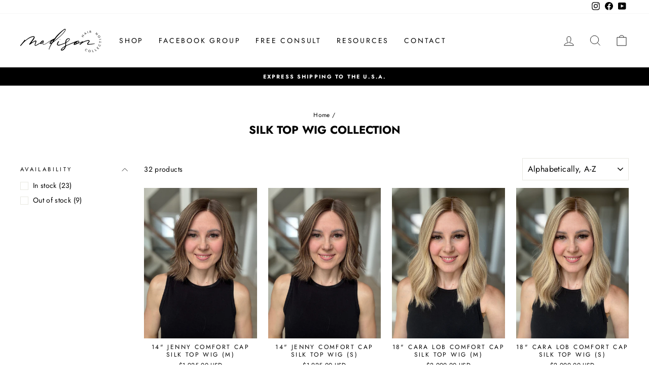

--- FILE ---
content_type: text/html; charset=utf-8
request_url: https://madisonwigsboutique.com/collections/silk-top-wigs
body_size: 43638
content:
<!doctype html>
<html class="no-js" lang="en-US" dir="ltr">
<head><script>var _listeners=[];EventTarget.prototype.addEventListenerBase=EventTarget.prototype.addEventListener,EventTarget.prototype.addEventListener=function(e,t,p){_listeners.push({target:this,type:e,listener:t}),this.addEventListenerBase(e,t,p)},EventTarget.prototype.removeEventListeners=function(e){for(var t=0;t!=_listeners.length;t++){var r=_listeners[t],n=r.target,s=r.type,i=r.listener;n==this&&s==e&&this.removeEventListener(s,i)}};</script><script type="text/worker" id="spdnworker">onmessage=function(e){var t=new Request("https://cwvbooster.kirklandapps.com/optimize/3602",{redirect:"follow"});fetch(t).then(e=>e.text()).then(e=>{postMessage(e)})};</script>
<script type="text/javascript">var spdnx=new Worker("data:text/javascript;base64,"+btoa(document.getElementById("spdnworker").textContent));spdnx.onmessage=function(t){var e=document.createElement("script");e.type="text/javascript",e.textContent=t.data,document.head.appendChild(e)},spdnx.postMessage("init");</script>
<script type="text/javascript" data-spdn="1">
const observer=new MutationObserver(mutations=>{mutations.forEach(({addedNodes})=>{addedNodes.forEach(node=>{
if(node.tagName==='SCRIPT'&&node.innerHTML.includes('asyncLoad')){node.type='text/spdnscript'}
if(node.nodeType===1&&node.tagName==='SCRIPT'&&node.innerHTML.includes('hotjar')){node.type='text/spdnscript'}
if(node.nodeType===1&&node.tagName==='SCRIPT'&&node.innerHTML.includes('xklaviyo')){node.type='text/spdnscript'}
if(node.nodeType===1&&node.tagName==='SCRIPT'&&node.innerHTML.includes('recaptcha')){node.type='text/spdnscript'}
if(node.nodeType===1&&node.tagName==='SCRIPT'&&node.src.includes('klaviyo')){node.type='text/spdnscript'}
if(node.nodeType===1&&node.tagName==='SCRIPT'&&node.src.includes('shop.app')){node.type='text/spdnscript'}
if(node.nodeType===1&&node.tagName==='SCRIPT'&&node.src.includes('judge.me')){node.type='text/spdnscript'}
if(node.nodeType===1&&node.tagName==='SCRIPT'&&node.innerHTML.includes('gorgias')){node.type='text/spdnscript'}
if(node.nodeType===1&&node.tagName==='SCRIPT'&&node.innerHTML.includes('facebook.net')){node.type='text/spdnscript'}
if(node.nodeType===1&&node.tagName==='SCRIPT'&&node.src.includes('gorgias')){node.type='text/spdnscript'}
if(node.nodeType===1&&node.tagName==='SCRIPT'&&node.src.includes('stripe')){node.type='text/spdnscript'}
if(node.nodeType===1&&node.tagName==='SCRIPT'&&node.src.includes('mem')){node.type='text/spdnscript'}
if(node.nodeType===1&&node.tagName==='SCRIPT'&&node.src.includes('privy')){node.type='text/spdnscript'}
if(node.nodeType===1&&node.tagName==='SCRIPT'&&node.src.includes('incart')){node.type='text/spdnscript'}
if(node.nodeType===1&&node.tagName==='SCRIPT'&&node.src.includes('webui')){node.type='text/spdnscript'}
 if(node.nodeType===1&&node.tagName==='SCRIPT'&&node.innerHTML.includes('gtag')){node.type='text/spdnscript'}
if(node.nodeType===1&&node.tagName==='SCRIPT'&&node.innerHTML.includes('tagmanager')){node.type='text/spdnscript'}
if(node.nodeType===1&&node.tagName==='SCRIPT'&&node.innerHTML.includes('gtm')){node.type='text/spdnscript'}
if(node.nodeType===1&&node.tagName==='SCRIPT'&&node.src.includes('googlet')){node.type='text/spdnscript'}
if(node.tagName==='SCRIPT'&&node.className=='analytics'){node.type='text/spdnscript'}  })})})
var ua = navigator.userAgent.toLowerCase();if ((ua.indexOf('chrome') > -1 || ua.indexOf('firefox') > -1) && window.location.href.indexOf("no-optimization") === -1 && window.location.href.indexOf("cart") === -1) {observer.observe(document.documentElement,{childList:true,subtree:true})}</script> 




  <meta charset="utf-8">
  <meta http-equiv="X-UA-Compatible" content="IE=edge,chrome=1">
  <meta name="viewport" content="width=device-width,initial-scale=1">
  <meta name="theme-color" content="#000000">
  <meta name="facebook-domain-verification" content="v25igtapvlu38b90z6i1ybcohxfi1f" />
   
      <link rel="canonical" href="https://madisonwigsboutique.com/collections/silk-top-wigs" /> 
     
  <link rel="preconnect" href="https://cdn.shopify.com">
  <link rel="preconnect" href="https://fonts.shopifycdn.com">
  <link rel="dns-prefetch" href="https://productreviews.shopifycdn.com">
  <link rel="dns-prefetch" href="https://ajax.googleapis.com">
  <link rel="dns-prefetch" href="https://maps.googleapis.com">
  <link rel="dns-prefetch" href="https://maps.gstatic.com"><link rel="shortcut icon" href="//madisonwigsboutique.com/cdn/shop/files/Main-Logo_13_32x32.png?v=1661240361" type="image/png" /><title>Premium Silk Top Wig Caps Online | Madison Hair Collection
</title>
<meta name="description" content="High-Quality Silk Top Wigs All Year Round ✔ Human Hair ✔ Luxury Wigs &amp; Toppers ✔ Sports Wigs. There&#39;s No Sacrificing Glamour for Comfort Here!"><meta property="og:site_name" content="Madison Hair Collection">
  <meta property="og:url" content="https://madisonwigsboutique.com/collections/silk-top-wigs">
  <meta property="og:title" content="Premium Silk Top Wig Caps Online | Madison Hair Collection">
  <meta property="og:type" content="website">
  <meta property="og:description" content="High-Quality Silk Top Wigs All Year Round ✔ Human Hair ✔ Luxury Wigs &amp; Toppers ✔ Sports Wigs. There&#39;s No Sacrificing Glamour for Comfort Here!"><meta property="og:image" content="http://madisonwigsboutique.com/cdn/shop/collections/IMG_9284.jpg?v=1546619596">
    <meta property="og:image:secure_url" content="https://madisonwigsboutique.com/cdn/shop/collections/IMG_9284.jpg?v=1546619596">
    <meta property="og:image:width" content="2048">
    <meta property="og:image:height" content="1584"><meta name="twitter:site" content="@">
  <meta name="twitter:card" content="summary_large_image">
  <meta name="twitter:title" content="Premium Silk Top Wig Caps Online | Madison Hair Collection">
  <meta name="twitter:description" content="High-Quality Silk Top Wigs All Year Round ✔ Human Hair ✔ Luxury Wigs &amp; Toppers ✔ Sports Wigs. There&#39;s No Sacrificing Glamour for Comfort Here!">
<style data-shopify>@font-face {
  font-family: Jost;
  font-weight: 700;
  font-style: normal;
  font-display: swap;
  src: url("//madisonwigsboutique.com/cdn/fonts/jost/jost_n7.921dc18c13fa0b0c94c5e2517ffe06139c3615a3.woff2") format("woff2"),
       url("//madisonwigsboutique.com/cdn/fonts/jost/jost_n7.cbfc16c98c1e195f46c536e775e4e959c5f2f22b.woff") format("woff");
}

  @font-face {
  font-family: Jost;
  font-weight: 400;
  font-style: normal;
  font-display: swap;
  src: url("//madisonwigsboutique.com/cdn/fonts/jost/jost_n4.d47a1b6347ce4a4c9f437608011273009d91f2b7.woff2") format("woff2"),
       url("//madisonwigsboutique.com/cdn/fonts/jost/jost_n4.791c46290e672b3f85c3d1c651ef2efa3819eadd.woff") format("woff");
}


  @font-face {
  font-family: Jost;
  font-weight: 600;
  font-style: normal;
  font-display: swap;
  src: url("//madisonwigsboutique.com/cdn/fonts/jost/jost_n6.ec1178db7a7515114a2d84e3dd680832b7af8b99.woff2") format("woff2"),
       url("//madisonwigsboutique.com/cdn/fonts/jost/jost_n6.b1178bb6bdd3979fef38e103a3816f6980aeaff9.woff") format("woff");
}

  @font-face {
  font-family: Jost;
  font-weight: 400;
  font-style: italic;
  font-display: swap;
  src: url("//madisonwigsboutique.com/cdn/fonts/jost/jost_i4.b690098389649750ada222b9763d55796c5283a5.woff2") format("woff2"),
       url("//madisonwigsboutique.com/cdn/fonts/jost/jost_i4.fd766415a47e50b9e391ae7ec04e2ae25e7e28b0.woff") format("woff");
}

  @font-face {
  font-family: Jost;
  font-weight: 600;
  font-style: italic;
  font-display: swap;
  src: url("//madisonwigsboutique.com/cdn/fonts/jost/jost_i6.9af7e5f39e3a108c08f24047a4276332d9d7b85e.woff2") format("woff2"),
       url("//madisonwigsboutique.com/cdn/fonts/jost/jost_i6.2bf310262638f998ed206777ce0b9a3b98b6fe92.woff") format("woff");
}

</style><link href="//madisonwigsboutique.com/cdn/shop/t/24/assets/theme.css?v=56808944711146037341699567899" rel="stylesheet" type="text/css" media="all" />
<style data-shopify>:root {
    --typeHeaderPrimary: Jost;
    --typeHeaderFallback: sans-serif;
    --typeHeaderSize: 22px;
    --typeHeaderWeight: 700;
    --typeHeaderLineHeight: 1;
    --typeHeaderSpacing: 0.0em;

    --typeBasePrimary:Jost;
    --typeBaseFallback:sans-serif;
    --typeBaseSize: 14px;
    --typeBaseWeight: 400;
    --typeBaseSpacing: 0.025em;
    --typeBaseLineHeight: 1.4;

    --typeCollectionTitle: 20px;

    --iconWeight: 2px;
    --iconLinecaps: miter;

    
      --buttonRadius: 0px;
    

    --colorGridOverlayOpacity: 0.1;
  }

  .placeholder-content {
    background-image: linear-gradient(100deg, #ffffff 40%, #f7f7f7 63%, #ffffff 79%);
  }</style><script>
    document.documentElement.className = document.documentElement.className.replace('no-js', 'js');

    window.theme = window.theme || {};
    theme.routes = {
      home: "/",
      cart: "/cart.js",
      cartPage: "/cart",
      cartAdd: "/cart/add.js",
      cartChange: "/cart/change.js"
    };
    theme.strings = {
      soldOut: "Sold Out",
      unavailable: "Unavailable",
      inStockLabel: "In stock, ready to ship",
      stockLabel: "Low stock - [count] items left",
      willNotShipUntil: "Ready to ship [date]",
      willBeInStockAfter: "Back in stock [date]",
      waitingForStock: "Inventory on the way",
      savePrice: "Save [saved_amount]",
      cartEmpty: "Your cart is currently empty.",
      cartTermsConfirmation: "You must agree with the terms and conditions of sales to check out",
      searchCollections: "Collections:",
      searchPages: "Pages:",
      searchArticles: "Articles:"
    };
    theme.settings = {
      dynamicVariantsEnable: true,
      cartType: "drawer",
      isCustomerTemplate: false,
      moneyFormat: "${{amount}} USD",
      saveType: "dollar",
      productImageSize: "natural",
      productImageCover: false,
      predictiveSearch: true,
      predictiveSearchType: "product,article,page,collection",
      quickView: false,
      themeName: 'Impulse',
      themeVersion: "5.2.1"
    };
  </script>
  <script>
    window.dataLayer = window.dataLayer || [];
</script>
<meta name="google-site-verification" content="lSJ2fCe-ek6vOZoyjlzQ2kQAz94DoRH5lGm7dr6_66c" />
<!-- Google Tag Manager -->
<script>(function(w,d,s,l,i){w[l]=w[l]||[];w[l].push({'gtm.start':
new Date().getTime(),event:'gtm.js'});var f=d.getElementsByTagName(s)[0],
j=d.createElement(s),dl=l!='dataLayer'?'&l='+l:'';j.async=true;j.src=
'https://www.googletagmanager.com/gtm.js?id='+i+dl;f.parentNode.insertBefore(j,f);
})(window,document,'script','dataLayer','GTM-TX4Z382');</script>
<!-- End Google Tag Manager -->

  <script>window.performance && window.performance.mark && window.performance.mark('shopify.content_for_header.start');</script><meta name="google-site-verification" content="v43QZfD_HPPQQDL0VYTNdUicu7gkq-HXVMCRKrAVgMo">
<meta name="facebook-domain-verification" content="a88tw1n1z0ft7f0us05wiju4zcjwtf">
<meta name="facebook-domain-verification" content="v25igtapvlu38b90z6i1ybcohxfi1f">
<meta id="shopify-digital-wallet" name="shopify-digital-wallet" content="/13169983547/digital_wallets/dialog">
<meta name="shopify-checkout-api-token" content="f629a83d728ef435dbfa6783a7323b30">
<meta id="in-context-paypal-metadata" data-shop-id="13169983547" data-venmo-supported="false" data-environment="production" data-locale="en_US" data-paypal-v4="true" data-currency="USD">
<link rel="alternate" type="application/atom+xml" title="Feed" href="/collections/silk-top-wigs.atom" />
<link rel="next" href="/collections/silk-top-wigs?page=2">
<link rel="alternate" hreflang="x-default" href="https://madisonwigsboutique.com/collections/silk-top-wigs">
<link rel="alternate" hreflang="en" href="https://madisonwigsboutique.com/collections/silk-top-wigs">
<link rel="alternate" hreflang="en-CA" href="https://madisonwigsboutique.com/en-ca/collections/silk-top-wigs">
<link rel="alternate" type="application/json+oembed" href="https://madisonwigsboutique.com/collections/silk-top-wigs.oembed">
<script async="async" src="/checkouts/internal/preloads.js?locale=en-US"></script>
<link rel="preconnect" href="https://shop.app" crossorigin="anonymous">
<script async="async" src="https://shop.app/checkouts/internal/preloads.js?locale=en-US&shop_id=13169983547" crossorigin="anonymous"></script>
<script id="apple-pay-shop-capabilities" type="application/json">{"shopId":13169983547,"countryCode":"CA","currencyCode":"USD","merchantCapabilities":["supports3DS"],"merchantId":"gid:\/\/shopify\/Shop\/13169983547","merchantName":"Madison Hair Collection","requiredBillingContactFields":["postalAddress","email","phone"],"requiredShippingContactFields":["postalAddress","email","phone"],"shippingType":"shipping","supportedNetworks":["visa","masterCard","amex","discover","jcb"],"total":{"type":"pending","label":"Madison Hair Collection","amount":"1.00"},"shopifyPaymentsEnabled":true,"supportsSubscriptions":true}</script>
<script id="shopify-features" type="application/json">{"accessToken":"f629a83d728ef435dbfa6783a7323b30","betas":["rich-media-storefront-analytics"],"domain":"madisonwigsboutique.com","predictiveSearch":true,"shopId":13169983547,"locale":"en"}</script>
<script>var Shopify = Shopify || {};
Shopify.shop = "madison-wigs.myshopify.com";
Shopify.locale = "en";
Shopify.currency = {"active":"USD","rate":"1.0"};
Shopify.country = "US";
Shopify.theme = {"name":"[AL] IMPULSE","id":120724717614,"schema_name":"Impulse","schema_version":"5.2.1","theme_store_id":null,"role":"main"};
Shopify.theme.handle = "null";
Shopify.theme.style = {"id":null,"handle":null};
Shopify.cdnHost = "madisonwigsboutique.com/cdn";
Shopify.routes = Shopify.routes || {};
Shopify.routes.root = "/";</script>
<script type="module">!function(o){(o.Shopify=o.Shopify||{}).modules=!0}(window);</script>
<script>!function(o){function n(){var o=[];function n(){o.push(Array.prototype.slice.apply(arguments))}return n.q=o,n}var t=o.Shopify=o.Shopify||{};t.loadFeatures=n(),t.autoloadFeatures=n()}(window);</script>
<script>
  window.ShopifyPay = window.ShopifyPay || {};
  window.ShopifyPay.apiHost = "shop.app\/pay";
  window.ShopifyPay.redirectState = null;
</script>
<script id="shop-js-analytics" type="application/json">{"pageType":"collection"}</script>
<script defer="defer" async type="module" src="//madisonwigsboutique.com/cdn/shopifycloud/shop-js/modules/v2/client.init-shop-cart-sync_BdyHc3Nr.en.esm.js"></script>
<script defer="defer" async type="module" src="//madisonwigsboutique.com/cdn/shopifycloud/shop-js/modules/v2/chunk.common_Daul8nwZ.esm.js"></script>
<script type="module">
  await import("//madisonwigsboutique.com/cdn/shopifycloud/shop-js/modules/v2/client.init-shop-cart-sync_BdyHc3Nr.en.esm.js");
await import("//madisonwigsboutique.com/cdn/shopifycloud/shop-js/modules/v2/chunk.common_Daul8nwZ.esm.js");

  window.Shopify.SignInWithShop?.initShopCartSync?.({"fedCMEnabled":true,"windoidEnabled":true});

</script>
<script>
  window.Shopify = window.Shopify || {};
  if (!window.Shopify.featureAssets) window.Shopify.featureAssets = {};
  window.Shopify.featureAssets['shop-js'] = {"shop-cart-sync":["modules/v2/client.shop-cart-sync_QYOiDySF.en.esm.js","modules/v2/chunk.common_Daul8nwZ.esm.js"],"init-fed-cm":["modules/v2/client.init-fed-cm_DchLp9rc.en.esm.js","modules/v2/chunk.common_Daul8nwZ.esm.js"],"shop-button":["modules/v2/client.shop-button_OV7bAJc5.en.esm.js","modules/v2/chunk.common_Daul8nwZ.esm.js"],"init-windoid":["modules/v2/client.init-windoid_DwxFKQ8e.en.esm.js","modules/v2/chunk.common_Daul8nwZ.esm.js"],"shop-cash-offers":["modules/v2/client.shop-cash-offers_DWtL6Bq3.en.esm.js","modules/v2/chunk.common_Daul8nwZ.esm.js","modules/v2/chunk.modal_CQq8HTM6.esm.js"],"shop-toast-manager":["modules/v2/client.shop-toast-manager_CX9r1SjA.en.esm.js","modules/v2/chunk.common_Daul8nwZ.esm.js"],"init-shop-email-lookup-coordinator":["modules/v2/client.init-shop-email-lookup-coordinator_UhKnw74l.en.esm.js","modules/v2/chunk.common_Daul8nwZ.esm.js"],"pay-button":["modules/v2/client.pay-button_DzxNnLDY.en.esm.js","modules/v2/chunk.common_Daul8nwZ.esm.js"],"avatar":["modules/v2/client.avatar_BTnouDA3.en.esm.js"],"init-shop-cart-sync":["modules/v2/client.init-shop-cart-sync_BdyHc3Nr.en.esm.js","modules/v2/chunk.common_Daul8nwZ.esm.js"],"shop-login-button":["modules/v2/client.shop-login-button_D8B466_1.en.esm.js","modules/v2/chunk.common_Daul8nwZ.esm.js","modules/v2/chunk.modal_CQq8HTM6.esm.js"],"init-customer-accounts-sign-up":["modules/v2/client.init-customer-accounts-sign-up_C8fpPm4i.en.esm.js","modules/v2/client.shop-login-button_D8B466_1.en.esm.js","modules/v2/chunk.common_Daul8nwZ.esm.js","modules/v2/chunk.modal_CQq8HTM6.esm.js"],"init-shop-for-new-customer-accounts":["modules/v2/client.init-shop-for-new-customer-accounts_CVTO0Ztu.en.esm.js","modules/v2/client.shop-login-button_D8B466_1.en.esm.js","modules/v2/chunk.common_Daul8nwZ.esm.js","modules/v2/chunk.modal_CQq8HTM6.esm.js"],"init-customer-accounts":["modules/v2/client.init-customer-accounts_dRgKMfrE.en.esm.js","modules/v2/client.shop-login-button_D8B466_1.en.esm.js","modules/v2/chunk.common_Daul8nwZ.esm.js","modules/v2/chunk.modal_CQq8HTM6.esm.js"],"shop-follow-button":["modules/v2/client.shop-follow-button_CkZpjEct.en.esm.js","modules/v2/chunk.common_Daul8nwZ.esm.js","modules/v2/chunk.modal_CQq8HTM6.esm.js"],"lead-capture":["modules/v2/client.lead-capture_BntHBhfp.en.esm.js","modules/v2/chunk.common_Daul8nwZ.esm.js","modules/v2/chunk.modal_CQq8HTM6.esm.js"],"checkout-modal":["modules/v2/client.checkout-modal_CfxcYbTm.en.esm.js","modules/v2/chunk.common_Daul8nwZ.esm.js","modules/v2/chunk.modal_CQq8HTM6.esm.js"],"shop-login":["modules/v2/client.shop-login_Da4GZ2H6.en.esm.js","modules/v2/chunk.common_Daul8nwZ.esm.js","modules/v2/chunk.modal_CQq8HTM6.esm.js"],"payment-terms":["modules/v2/client.payment-terms_MV4M3zvL.en.esm.js","modules/v2/chunk.common_Daul8nwZ.esm.js","modules/v2/chunk.modal_CQq8HTM6.esm.js"]};
</script>
<script>(function() {
  var isLoaded = false;
  function asyncLoad() {
    if (isLoaded) return;
    isLoaded = true;
    var urls = ["https:\/\/static.returngo.ai\/master.returngo.ai\/returngo.min.js?shop=madison-wigs.myshopify.com","\/\/cdn.shopify.com\/proxy\/3f6d49310c18eeb4bb1c95d66a85878210a56c7b766c0f88a36110d2f3332b14\/bucket.useifsapp.com\/theme-files-min\/js\/ifs-script-tag-min.js?v=2\u0026shop=madison-wigs.myshopify.com\u0026sp-cache-control=cHVibGljLCBtYXgtYWdlPTkwMA"];
    for (var i = 0; i < urls.length; i++) {
      var s = document.createElement('script');
      s.type = 'text/javascript';
      s.async = true;
      s.src = urls[i];
      var x = document.getElementsByTagName('script')[0];
      x.parentNode.insertBefore(s, x);
    }
  };
  if(window.attachEvent) {
    window.attachEvent('onload', asyncLoad);
  } else {
    window.addEventListener('load', asyncLoad, false);
  }
})();</script>
<script id="__st">var __st={"a":13169983547,"offset":-25200,"reqid":"60501db0-4ed3-46c2-a8f6-2970a19d221c-1769002262","pageurl":"madisonwigsboutique.com\/collections\/silk-top-wigs","u":"3ef44bfa0252","p":"collection","rtyp":"collection","rid":78994800699};</script>
<script>window.ShopifyPaypalV4VisibilityTracking = true;</script>
<script id="captcha-bootstrap">!function(){'use strict';const t='contact',e='account',n='new_comment',o=[[t,t],['blogs',n],['comments',n],[t,'customer']],c=[[e,'customer_login'],[e,'guest_login'],[e,'recover_customer_password'],[e,'create_customer']],r=t=>t.map((([t,e])=>`form[action*='/${t}']:not([data-nocaptcha='true']) input[name='form_type'][value='${e}']`)).join(','),a=t=>()=>t?[...document.querySelectorAll(t)].map((t=>t.form)):[];function s(){const t=[...o],e=r(t);return a(e)}const i='password',u='form_key',d=['recaptcha-v3-token','g-recaptcha-response','h-captcha-response',i],f=()=>{try{return window.sessionStorage}catch{return}},m='__shopify_v',_=t=>t.elements[u];function p(t,e,n=!1){try{const o=window.sessionStorage,c=JSON.parse(o.getItem(e)),{data:r}=function(t){const{data:e,action:n}=t;return t[m]||n?{data:e,action:n}:{data:t,action:n}}(c);for(const[e,n]of Object.entries(r))t.elements[e]&&(t.elements[e].value=n);n&&o.removeItem(e)}catch(o){console.error('form repopulation failed',{error:o})}}const l='form_type',E='cptcha';function T(t){t.dataset[E]=!0}const w=window,h=w.document,L='Shopify',v='ce_forms',y='captcha';let A=!1;((t,e)=>{const n=(g='f06e6c50-85a8-45c8-87d0-21a2b65856fe',I='https://cdn.shopify.com/shopifycloud/storefront-forms-hcaptcha/ce_storefront_forms_captcha_hcaptcha.v1.5.2.iife.js',D={infoText:'Protected by hCaptcha',privacyText:'Privacy',termsText:'Terms'},(t,e,n)=>{const o=w[L][v],c=o.bindForm;if(c)return c(t,g,e,D).then(n);var r;o.q.push([[t,g,e,D],n]),r=I,A||(h.body.append(Object.assign(h.createElement('script'),{id:'captcha-provider',async:!0,src:r})),A=!0)});var g,I,D;w[L]=w[L]||{},w[L][v]=w[L][v]||{},w[L][v].q=[],w[L][y]=w[L][y]||{},w[L][y].protect=function(t,e){n(t,void 0,e),T(t)},Object.freeze(w[L][y]),function(t,e,n,w,h,L){const[v,y,A,g]=function(t,e,n){const i=e?o:[],u=t?c:[],d=[...i,...u],f=r(d),m=r(i),_=r(d.filter((([t,e])=>n.includes(e))));return[a(f),a(m),a(_),s()]}(w,h,L),I=t=>{const e=t.target;return e instanceof HTMLFormElement?e:e&&e.form},D=t=>v().includes(t);t.addEventListener('submit',(t=>{const e=I(t);if(!e)return;const n=D(e)&&!e.dataset.hcaptchaBound&&!e.dataset.recaptchaBound,o=_(e),c=g().includes(e)&&(!o||!o.value);(n||c)&&t.preventDefault(),c&&!n&&(function(t){try{if(!f())return;!function(t){const e=f();if(!e)return;const n=_(t);if(!n)return;const o=n.value;o&&e.removeItem(o)}(t);const e=Array.from(Array(32),(()=>Math.random().toString(36)[2])).join('');!function(t,e){_(t)||t.append(Object.assign(document.createElement('input'),{type:'hidden',name:u})),t.elements[u].value=e}(t,e),function(t,e){const n=f();if(!n)return;const o=[...t.querySelectorAll(`input[type='${i}']`)].map((({name:t})=>t)),c=[...d,...o],r={};for(const[a,s]of new FormData(t).entries())c.includes(a)||(r[a]=s);n.setItem(e,JSON.stringify({[m]:1,action:t.action,data:r}))}(t,e)}catch(e){console.error('failed to persist form',e)}}(e),e.submit())}));const S=(t,e)=>{t&&!t.dataset[E]&&(n(t,e.some((e=>e===t))),T(t))};for(const o of['focusin','change'])t.addEventListener(o,(t=>{const e=I(t);D(e)&&S(e,y())}));const B=e.get('form_key'),M=e.get(l),P=B&&M;t.addEventListener('DOMContentLoaded',(()=>{const t=y();if(P)for(const e of t)e.elements[l].value===M&&p(e,B);[...new Set([...A(),...v().filter((t=>'true'===t.dataset.shopifyCaptcha))])].forEach((e=>S(e,t)))}))}(h,new URLSearchParams(w.location.search),n,t,e,['guest_login'])})(!0,!0)}();</script>
<script integrity="sha256-4kQ18oKyAcykRKYeNunJcIwy7WH5gtpwJnB7kiuLZ1E=" data-source-attribution="shopify.loadfeatures" defer="defer" src="//madisonwigsboutique.com/cdn/shopifycloud/storefront/assets/storefront/load_feature-a0a9edcb.js" crossorigin="anonymous"></script>
<script crossorigin="anonymous" defer="defer" src="//madisonwigsboutique.com/cdn/shopifycloud/storefront/assets/shopify_pay/storefront-65b4c6d7.js?v=20250812"></script>
<script data-source-attribution="shopify.dynamic_checkout.dynamic.init">var Shopify=Shopify||{};Shopify.PaymentButton=Shopify.PaymentButton||{isStorefrontPortableWallets:!0,init:function(){window.Shopify.PaymentButton.init=function(){};var t=document.createElement("script");t.src="https://madisonwigsboutique.com/cdn/shopifycloud/portable-wallets/latest/portable-wallets.en.js",t.type="module",document.head.appendChild(t)}};
</script>
<script data-source-attribution="shopify.dynamic_checkout.buyer_consent">
  function portableWalletsHideBuyerConsent(e){var t=document.getElementById("shopify-buyer-consent"),n=document.getElementById("shopify-subscription-policy-button");t&&n&&(t.classList.add("hidden"),t.setAttribute("aria-hidden","true"),n.removeEventListener("click",e))}function portableWalletsShowBuyerConsent(e){var t=document.getElementById("shopify-buyer-consent"),n=document.getElementById("shopify-subscription-policy-button");t&&n&&(t.classList.remove("hidden"),t.removeAttribute("aria-hidden"),n.addEventListener("click",e))}window.Shopify?.PaymentButton&&(window.Shopify.PaymentButton.hideBuyerConsent=portableWalletsHideBuyerConsent,window.Shopify.PaymentButton.showBuyerConsent=portableWalletsShowBuyerConsent);
</script>
<script data-source-attribution="shopify.dynamic_checkout.cart.bootstrap">document.addEventListener("DOMContentLoaded",(function(){function t(){return document.querySelector("shopify-accelerated-checkout-cart, shopify-accelerated-checkout")}if(t())Shopify.PaymentButton.init();else{new MutationObserver((function(e,n){t()&&(Shopify.PaymentButton.init(),n.disconnect())})).observe(document.body,{childList:!0,subtree:!0})}}));
</script>
<link id="shopify-accelerated-checkout-styles" rel="stylesheet" media="screen" href="https://madisonwigsboutique.com/cdn/shopifycloud/portable-wallets/latest/accelerated-checkout-backwards-compat.css" crossorigin="anonymous">
<style id="shopify-accelerated-checkout-cart">
        #shopify-buyer-consent {
  margin-top: 1em;
  display: inline-block;
  width: 100%;
}

#shopify-buyer-consent.hidden {
  display: none;
}

#shopify-subscription-policy-button {
  background: none;
  border: none;
  padding: 0;
  text-decoration: underline;
  font-size: inherit;
  cursor: pointer;
}

#shopify-subscription-policy-button::before {
  box-shadow: none;
}

      </style>

<script>window.performance && window.performance.mark && window.performance.mark('shopify.content_for_header.end');</script>

  <script src="//madisonwigsboutique.com/cdn/shop/t/24/assets/vendor-scripts-v10.js" defer="defer"></script><script src="//madisonwigsboutique.com/cdn/shop/t/24/assets/theme.js?v=61697690959979324581647846312" defer="defer"></script>
    <script>
    
      
    window.ufeStore = {
      collections: [],
      tags: ''.split(','),
      selectedVariantId: null,
      moneyFormat: "${{amount}} USD",
      moneyFormatWithCurrency: "${{amount}} USD",
      currency: "USD",
      customerId: null,
      productAvailable: null,
      productMapping: []
    }
    
    
      window.ufeStore.cartTotal = 0;
      
    
    
    
    window.isUfeInstalled = false;
    function ufeScriptLoader(scriptUrl) {
        var element = document.createElement('script');
        element.src = scriptUrl;
        element.type = 'text/javascript';
        document.getElementsByTagName('head')[0].appendChild(element);
    }
    if(window.isUfeInstalled) console.log('%c UFE: Funnel Engines ⚡️ Full Throttle  🦾😎!', 'font-weight: bold; letter-spacing: 2px; font-family: system-ui, -apple-system, BlinkMacSystemFont, "Segoe UI", "Roboto", "Oxygen", "Ubuntu", Arial, sans-serif;font-size: 20px;color: rgb(25, 124, 255); text-shadow: 2px 2px 0 rgb(62, 246, 255)');
    if(!('noModule' in HTMLScriptElement.prototype) && window.isUfeInstalled) {
        ufeScriptLoader('https://ufe.helixo.co/scripts/sdk.es5.min.js');
        console.log('UFE: ES5 Script Loading');
    }
    </script>
    
    
    <script type="text/javascript">
  //BOOSTER APPS COMMON JS CODE
  window.BoosterApps = window.BoosterApps || {};
  window.BoosterApps.common = window.BoosterApps.common || {};
  window.BoosterApps.common.shop = {
    permanent_domain: 'madison-wigs.myshopify.com',
    currency: "USD",
    money_format: "${{amount}} USD",
    id: 60786704642
  };
  

  window.BoosterApps.common.template = 'collection';
  window.BoosterApps.common.cart = {};
  window.BoosterApps.common.vapid_public_key = "BO5RJ2FA8w6MW2Qt1_MKSFtoVpVjUMLYkHb2arb7zZxEaYGTMuLvmZGabSHj8q0EwlzLWBAcAU_0z-z9Xps8kF8=";
  window.BoosterApps.global_config = null;



    window.BoosterApps.pu_config = null;
    window.BoosterApps.widgets_config = null;


  

</script>


<script type="text/javascript">
  !function(e){var t={};function r(n){if(t[n])return t[n].exports;var o=t[n]={i:n,l:!1,exports:{}};return e[n].call(o.exports,o,o.exports,r),o.l=!0,o.exports}r.m=e,r.c=t,r.d=function(e,t,n){r.o(e,t)||Object.defineProperty(e,t,{enumerable:!0,get:n})},r.r=function(e){"undefined"!==typeof Symbol&&Symbol.toStringTag&&Object.defineProperty(e,Symbol.toStringTag,{value:"Module"}),Object.defineProperty(e,"__esModule",{value:!0})},r.t=function(e,t){if(1&t&&(e=r(e)),8&t)return e;if(4&t&&"object"===typeof e&&e&&e.__esModule)return e;var n=Object.create(null);if(r.r(n),Object.defineProperty(n,"default",{enumerable:!0,value:e}),2&t&&"string"!=typeof e)for(var o in e)r.d(n,o,function(t){return e[t]}.bind(null,o));return n},r.n=function(e){var t=e&&e.__esModule?function(){return e.default}:function(){return e};return r.d(t,"a",t),t},r.o=function(e,t){return Object.prototype.hasOwnProperty.call(e,t)},r.p="https://rivo.io/apps/push-marketing/packs/",r(r.s=42)}({42:function(e,t){}});
//# sourceMappingURL=application-3c04db60b4fb6761f5f5.js.map

  //Global snippet for Booster Apps
  //this is updated automatically - do not edit manually.

  function loadScript(src, defer, done) {
    var js = document.createElement('script');
    js.src = src;
    js.defer = defer;
    js.onload = function(){done();};
    js.onerror = function(){
      done(new Error('Failed to load script ' + src));
    };
    document.head.appendChild(js);
  }

  function browserSupportsAllFeatures() {
    return window.Promise && window.fetch && window.Symbol;
  }

  if (browserSupportsAllFeatures()) {
    main();
  } else {
    loadScript('https://polyfill-fastly.net/v3/polyfill.min.js?features=Promise,fetch', true, main);
  }

  function loadAppScripts(){



      loadScript(window.BoosterApps.global_config.asset_urls.pu.init_js, true, function(){});
      loadScript(window.BoosterApps.global_config.asset_urls.widgets.init_js, true, function(){});
  }

  function main(err) {
    //isolate the scope
    loadScript(window.BoosterApps.global_config.asset_urls.global.helper_js, false, loadAppScripts);
  }
</script>

<!-- Global site tag (gtag.js) - Google Ads: 1036206280 -->
<script async src="https://www.googletagmanager.com/gtag/js?id=AW-1036206280"></script>
<script>
  window.dataLayer = window.dataLayer || [];
  function gtag(){dataLayer.push(arguments);}
  gtag('js', new Date());

  gtag('config', 'AW-1036206280');
</script>

   <script type="application/ld+json">
{
"@context": "http://schema.org",
"@type": "LocalBusiness",
"description": "Navigating through your hair loss journey beautifully",
"name": "Madison Hair Collection",
"telephone": "+1 780-242-6774",
"image": "https://cdn.shopify.com/s/files/1/0131/6998/3547/files/Logo-Variation_3_160x@2x.png?v=1627978602",
"openingHours": "Mo,Tu,We,Th,Fr 09:00-17:00",
"geo": {
"@type": "GeoCoordinates"
},
"sameAs" : [ "https://www.instagram.com/madisonhaircollection/",
"https://www.facebook.com/groups/MadisonWigs",
"https://www.youtube.com/channel/UCeKTVMS4PmVyLNlYl43e40g?view_as=subscriber"]
}
  </script>
  <script type="application/ld+json">
{ 
  "@context": "http://schema.org", 
  "@type": "WebSite", 
  "url": "https://madisonwigsboutique.com/", 
  "name": "Madison Hair Collection",
  "description": "Navigating through your hair loss journey beautifully
",
 "potentialAction": {
        "@type": "SearchAction",
        "target": "https://madisonwigsboutique.com/search?q={search_term_string}",
        "query-input": "required name=search_term_string"
      } 
    }
  </script><div id="aria-screenreader" style="position:absolute; font-size:1200px; max-width:99vw; max-height:99vh; pointer-events:none; z-index: 99999; color:transparent; overflow:hidden;">skip to content</div>
<script type="text/javascript">
    (function(c,l,a,r,i,t,y){
        c[a]=c[a]||function(){(c[a].q=c[a].q||[]).push(arguments)};
        t=l.createElement(r);t.async=1;t.src="https://www.clarity.ms/tag/"+i;
        y=l.getElementsByTagName(r)[0];y.parentNode.insertBefore(t,y);
    })(window, document, "clarity", "script", "mypyk66v2h");
</script>


<script>
(function () {
  // Skip inside the Customizer
  if (window.Shopify && Shopify.designMode) return;

  var url = new URL(window.location.href);
  var params = url.searchParams;

  // Accept ?holly or ?ref=holly
  var hasHollyFlag = params.has('holly') || (params.get('ref') === 'holly');
  if (!hasHollyFlag) return;

  // Clean the flag, add UTMs if missing
  params.delete('holly');
  if (params.get('ref') === 'holly') params.delete('ref');

  if (!params.has('utm_source')) params.set('utm_source', 'influencer');
  if (!params.has('utm_medium')) params.set('utm_medium', 'creator');
  if (!params.has('utm_content')) params.set('utm_content', 'holly');

  url.search = params.toString();
  // Replace without adding extra back/forward history
  window.location.replace(url.toString());
})();
</script>









<!-- BEGIN app block: shopify://apps/klaviyo-email-marketing-sms/blocks/klaviyo-onsite-embed/2632fe16-c075-4321-a88b-50b567f42507 -->












  <script async src="https://static.klaviyo.com/onsite/js/WSbKNS/klaviyo.js?company_id=WSbKNS"></script>
  <script>!function(){if(!window.klaviyo){window._klOnsite=window._klOnsite||[];try{window.klaviyo=new Proxy({},{get:function(n,i){return"push"===i?function(){var n;(n=window._klOnsite).push.apply(n,arguments)}:function(){for(var n=arguments.length,o=new Array(n),w=0;w<n;w++)o[w]=arguments[w];var t="function"==typeof o[o.length-1]?o.pop():void 0,e=new Promise((function(n){window._klOnsite.push([i].concat(o,[function(i){t&&t(i),n(i)}]))}));return e}}})}catch(n){window.klaviyo=window.klaviyo||[],window.klaviyo.push=function(){var n;(n=window._klOnsite).push.apply(n,arguments)}}}}();</script>

  




  <script>
    window.klaviyoReviewsProductDesignMode = false
  </script>



  <!-- BEGIN app snippet: customer-hub-data --><script>
  if (!window.customerHub) {
    window.customerHub = {};
  }
  window.customerHub.storefrontRoutes = {
    login: "/account/login?return_url=%2F%23k-hub",
    register: "/account/register?return_url=%2F%23k-hub",
    logout: "/account/logout",
    profile: "/account",
    addresses: "/account/addresses",
  };
  
  window.customerHub.userId = null;
  
  window.customerHub.storeDomain = "madison-wigs.myshopify.com";

  

  
    window.customerHub.storeLocale = {
        currentLanguage: 'en',
        currentCountry: 'US',
        availableLanguages: [
          
            {
              iso_code: 'en',
              endonym_name: 'English'
            }
          
        ],
        availableCountries: [
          
            {
              iso_code: 'AF',
              name: 'Afghanistan',
              currency_code: 'USD'
            },
          
            {
              iso_code: 'AX',
              name: 'Åland Islands',
              currency_code: 'USD'
            },
          
            {
              iso_code: 'AL',
              name: 'Albania',
              currency_code: 'USD'
            },
          
            {
              iso_code: 'DZ',
              name: 'Algeria',
              currency_code: 'USD'
            },
          
            {
              iso_code: 'AD',
              name: 'Andorra',
              currency_code: 'USD'
            },
          
            {
              iso_code: 'AO',
              name: 'Angola',
              currency_code: 'USD'
            },
          
            {
              iso_code: 'AI',
              name: 'Anguilla',
              currency_code: 'USD'
            },
          
            {
              iso_code: 'AG',
              name: 'Antigua &amp; Barbuda',
              currency_code: 'USD'
            },
          
            {
              iso_code: 'AR',
              name: 'Argentina',
              currency_code: 'USD'
            },
          
            {
              iso_code: 'AM',
              name: 'Armenia',
              currency_code: 'USD'
            },
          
            {
              iso_code: 'AW',
              name: 'Aruba',
              currency_code: 'USD'
            },
          
            {
              iso_code: 'AC',
              name: 'Ascension Island',
              currency_code: 'USD'
            },
          
            {
              iso_code: 'AU',
              name: 'Australia',
              currency_code: 'USD'
            },
          
            {
              iso_code: 'AT',
              name: 'Austria',
              currency_code: 'USD'
            },
          
            {
              iso_code: 'AZ',
              name: 'Azerbaijan',
              currency_code: 'USD'
            },
          
            {
              iso_code: 'BS',
              name: 'Bahamas',
              currency_code: 'USD'
            },
          
            {
              iso_code: 'BH',
              name: 'Bahrain',
              currency_code: 'USD'
            },
          
            {
              iso_code: 'BD',
              name: 'Bangladesh',
              currency_code: 'USD'
            },
          
            {
              iso_code: 'BB',
              name: 'Barbados',
              currency_code: 'USD'
            },
          
            {
              iso_code: 'BY',
              name: 'Belarus',
              currency_code: 'USD'
            },
          
            {
              iso_code: 'BE',
              name: 'Belgium',
              currency_code: 'USD'
            },
          
            {
              iso_code: 'BZ',
              name: 'Belize',
              currency_code: 'USD'
            },
          
            {
              iso_code: 'BJ',
              name: 'Benin',
              currency_code: 'USD'
            },
          
            {
              iso_code: 'BM',
              name: 'Bermuda',
              currency_code: 'USD'
            },
          
            {
              iso_code: 'BT',
              name: 'Bhutan',
              currency_code: 'USD'
            },
          
            {
              iso_code: 'BO',
              name: 'Bolivia',
              currency_code: 'USD'
            },
          
            {
              iso_code: 'BA',
              name: 'Bosnia &amp; Herzegovina',
              currency_code: 'USD'
            },
          
            {
              iso_code: 'BW',
              name: 'Botswana',
              currency_code: 'USD'
            },
          
            {
              iso_code: 'BR',
              name: 'Brazil',
              currency_code: 'USD'
            },
          
            {
              iso_code: 'IO',
              name: 'British Indian Ocean Territory',
              currency_code: 'USD'
            },
          
            {
              iso_code: 'VG',
              name: 'British Virgin Islands',
              currency_code: 'USD'
            },
          
            {
              iso_code: 'BN',
              name: 'Brunei',
              currency_code: 'USD'
            },
          
            {
              iso_code: 'BG',
              name: 'Bulgaria',
              currency_code: 'USD'
            },
          
            {
              iso_code: 'BF',
              name: 'Burkina Faso',
              currency_code: 'USD'
            },
          
            {
              iso_code: 'BI',
              name: 'Burundi',
              currency_code: 'USD'
            },
          
            {
              iso_code: 'KH',
              name: 'Cambodia',
              currency_code: 'USD'
            },
          
            {
              iso_code: 'CM',
              name: 'Cameroon',
              currency_code: 'USD'
            },
          
            {
              iso_code: 'CA',
              name: 'Canada',
              currency_code: 'USD'
            },
          
            {
              iso_code: 'CV',
              name: 'Cape Verde',
              currency_code: 'USD'
            },
          
            {
              iso_code: 'BQ',
              name: 'Caribbean Netherlands',
              currency_code: 'USD'
            },
          
            {
              iso_code: 'KY',
              name: 'Cayman Islands',
              currency_code: 'USD'
            },
          
            {
              iso_code: 'CF',
              name: 'Central African Republic',
              currency_code: 'USD'
            },
          
            {
              iso_code: 'TD',
              name: 'Chad',
              currency_code: 'USD'
            },
          
            {
              iso_code: 'CL',
              name: 'Chile',
              currency_code: 'USD'
            },
          
            {
              iso_code: 'CN',
              name: 'China',
              currency_code: 'USD'
            },
          
            {
              iso_code: 'CX',
              name: 'Christmas Island',
              currency_code: 'USD'
            },
          
            {
              iso_code: 'CC',
              name: 'Cocos (Keeling) Islands',
              currency_code: 'USD'
            },
          
            {
              iso_code: 'CO',
              name: 'Colombia',
              currency_code: 'USD'
            },
          
            {
              iso_code: 'KM',
              name: 'Comoros',
              currency_code: 'USD'
            },
          
            {
              iso_code: 'CG',
              name: 'Congo - Brazzaville',
              currency_code: 'USD'
            },
          
            {
              iso_code: 'CD',
              name: 'Congo - Kinshasa',
              currency_code: 'USD'
            },
          
            {
              iso_code: 'CK',
              name: 'Cook Islands',
              currency_code: 'USD'
            },
          
            {
              iso_code: 'CR',
              name: 'Costa Rica',
              currency_code: 'USD'
            },
          
            {
              iso_code: 'CI',
              name: 'Côte d’Ivoire',
              currency_code: 'USD'
            },
          
            {
              iso_code: 'HR',
              name: 'Croatia',
              currency_code: 'USD'
            },
          
            {
              iso_code: 'CW',
              name: 'Curaçao',
              currency_code: 'USD'
            },
          
            {
              iso_code: 'CY',
              name: 'Cyprus',
              currency_code: 'USD'
            },
          
            {
              iso_code: 'CZ',
              name: 'Czechia',
              currency_code: 'USD'
            },
          
            {
              iso_code: 'DK',
              name: 'Denmark',
              currency_code: 'USD'
            },
          
            {
              iso_code: 'DJ',
              name: 'Djibouti',
              currency_code: 'USD'
            },
          
            {
              iso_code: 'DM',
              name: 'Dominica',
              currency_code: 'USD'
            },
          
            {
              iso_code: 'DO',
              name: 'Dominican Republic',
              currency_code: 'USD'
            },
          
            {
              iso_code: 'EC',
              name: 'Ecuador',
              currency_code: 'USD'
            },
          
            {
              iso_code: 'EG',
              name: 'Egypt',
              currency_code: 'USD'
            },
          
            {
              iso_code: 'SV',
              name: 'El Salvador',
              currency_code: 'USD'
            },
          
            {
              iso_code: 'GQ',
              name: 'Equatorial Guinea',
              currency_code: 'USD'
            },
          
            {
              iso_code: 'ER',
              name: 'Eritrea',
              currency_code: 'USD'
            },
          
            {
              iso_code: 'EE',
              name: 'Estonia',
              currency_code: 'USD'
            },
          
            {
              iso_code: 'SZ',
              name: 'Eswatini',
              currency_code: 'USD'
            },
          
            {
              iso_code: 'ET',
              name: 'Ethiopia',
              currency_code: 'USD'
            },
          
            {
              iso_code: 'FK',
              name: 'Falkland Islands',
              currency_code: 'USD'
            },
          
            {
              iso_code: 'FO',
              name: 'Faroe Islands',
              currency_code: 'USD'
            },
          
            {
              iso_code: 'FJ',
              name: 'Fiji',
              currency_code: 'USD'
            },
          
            {
              iso_code: 'FI',
              name: 'Finland',
              currency_code: 'USD'
            },
          
            {
              iso_code: 'FR',
              name: 'France',
              currency_code: 'USD'
            },
          
            {
              iso_code: 'GF',
              name: 'French Guiana',
              currency_code: 'USD'
            },
          
            {
              iso_code: 'PF',
              name: 'French Polynesia',
              currency_code: 'USD'
            },
          
            {
              iso_code: 'TF',
              name: 'French Southern Territories',
              currency_code: 'USD'
            },
          
            {
              iso_code: 'GA',
              name: 'Gabon',
              currency_code: 'USD'
            },
          
            {
              iso_code: 'GM',
              name: 'Gambia',
              currency_code: 'USD'
            },
          
            {
              iso_code: 'GE',
              name: 'Georgia',
              currency_code: 'USD'
            },
          
            {
              iso_code: 'DE',
              name: 'Germany',
              currency_code: 'USD'
            },
          
            {
              iso_code: 'GH',
              name: 'Ghana',
              currency_code: 'USD'
            },
          
            {
              iso_code: 'GI',
              name: 'Gibraltar',
              currency_code: 'USD'
            },
          
            {
              iso_code: 'GR',
              name: 'Greece',
              currency_code: 'USD'
            },
          
            {
              iso_code: 'GL',
              name: 'Greenland',
              currency_code: 'USD'
            },
          
            {
              iso_code: 'GD',
              name: 'Grenada',
              currency_code: 'USD'
            },
          
            {
              iso_code: 'GP',
              name: 'Guadeloupe',
              currency_code: 'USD'
            },
          
            {
              iso_code: 'GT',
              name: 'Guatemala',
              currency_code: 'USD'
            },
          
            {
              iso_code: 'GG',
              name: 'Guernsey',
              currency_code: 'USD'
            },
          
            {
              iso_code: 'GN',
              name: 'Guinea',
              currency_code: 'USD'
            },
          
            {
              iso_code: 'GW',
              name: 'Guinea-Bissau',
              currency_code: 'USD'
            },
          
            {
              iso_code: 'GY',
              name: 'Guyana',
              currency_code: 'USD'
            },
          
            {
              iso_code: 'HT',
              name: 'Haiti',
              currency_code: 'USD'
            },
          
            {
              iso_code: 'HN',
              name: 'Honduras',
              currency_code: 'USD'
            },
          
            {
              iso_code: 'HK',
              name: 'Hong Kong SAR',
              currency_code: 'USD'
            },
          
            {
              iso_code: 'HU',
              name: 'Hungary',
              currency_code: 'USD'
            },
          
            {
              iso_code: 'IS',
              name: 'Iceland',
              currency_code: 'USD'
            },
          
            {
              iso_code: 'IN',
              name: 'India',
              currency_code: 'USD'
            },
          
            {
              iso_code: 'ID',
              name: 'Indonesia',
              currency_code: 'USD'
            },
          
            {
              iso_code: 'IQ',
              name: 'Iraq',
              currency_code: 'USD'
            },
          
            {
              iso_code: 'IE',
              name: 'Ireland',
              currency_code: 'USD'
            },
          
            {
              iso_code: 'IM',
              name: 'Isle of Man',
              currency_code: 'USD'
            },
          
            {
              iso_code: 'IL',
              name: 'Israel',
              currency_code: 'USD'
            },
          
            {
              iso_code: 'IT',
              name: 'Italy',
              currency_code: 'USD'
            },
          
            {
              iso_code: 'JM',
              name: 'Jamaica',
              currency_code: 'USD'
            },
          
            {
              iso_code: 'JP',
              name: 'Japan',
              currency_code: 'USD'
            },
          
            {
              iso_code: 'JE',
              name: 'Jersey',
              currency_code: 'USD'
            },
          
            {
              iso_code: 'JO',
              name: 'Jordan',
              currency_code: 'USD'
            },
          
            {
              iso_code: 'KZ',
              name: 'Kazakhstan',
              currency_code: 'USD'
            },
          
            {
              iso_code: 'KE',
              name: 'Kenya',
              currency_code: 'USD'
            },
          
            {
              iso_code: 'KI',
              name: 'Kiribati',
              currency_code: 'USD'
            },
          
            {
              iso_code: 'XK',
              name: 'Kosovo',
              currency_code: 'USD'
            },
          
            {
              iso_code: 'KW',
              name: 'Kuwait',
              currency_code: 'USD'
            },
          
            {
              iso_code: 'KG',
              name: 'Kyrgyzstan',
              currency_code: 'USD'
            },
          
            {
              iso_code: 'LA',
              name: 'Laos',
              currency_code: 'USD'
            },
          
            {
              iso_code: 'LV',
              name: 'Latvia',
              currency_code: 'USD'
            },
          
            {
              iso_code: 'LB',
              name: 'Lebanon',
              currency_code: 'USD'
            },
          
            {
              iso_code: 'LS',
              name: 'Lesotho',
              currency_code: 'USD'
            },
          
            {
              iso_code: 'LR',
              name: 'Liberia',
              currency_code: 'USD'
            },
          
            {
              iso_code: 'LY',
              name: 'Libya',
              currency_code: 'USD'
            },
          
            {
              iso_code: 'LI',
              name: 'Liechtenstein',
              currency_code: 'USD'
            },
          
            {
              iso_code: 'LT',
              name: 'Lithuania',
              currency_code: 'USD'
            },
          
            {
              iso_code: 'LU',
              name: 'Luxembourg',
              currency_code: 'USD'
            },
          
            {
              iso_code: 'MO',
              name: 'Macao SAR',
              currency_code: 'USD'
            },
          
            {
              iso_code: 'MG',
              name: 'Madagascar',
              currency_code: 'USD'
            },
          
            {
              iso_code: 'MW',
              name: 'Malawi',
              currency_code: 'USD'
            },
          
            {
              iso_code: 'MY',
              name: 'Malaysia',
              currency_code: 'USD'
            },
          
            {
              iso_code: 'MV',
              name: 'Maldives',
              currency_code: 'USD'
            },
          
            {
              iso_code: 'ML',
              name: 'Mali',
              currency_code: 'USD'
            },
          
            {
              iso_code: 'MT',
              name: 'Malta',
              currency_code: 'USD'
            },
          
            {
              iso_code: 'MQ',
              name: 'Martinique',
              currency_code: 'USD'
            },
          
            {
              iso_code: 'MR',
              name: 'Mauritania',
              currency_code: 'USD'
            },
          
            {
              iso_code: 'MU',
              name: 'Mauritius',
              currency_code: 'USD'
            },
          
            {
              iso_code: 'YT',
              name: 'Mayotte',
              currency_code: 'USD'
            },
          
            {
              iso_code: 'MX',
              name: 'Mexico',
              currency_code: 'USD'
            },
          
            {
              iso_code: 'MD',
              name: 'Moldova',
              currency_code: 'USD'
            },
          
            {
              iso_code: 'MC',
              name: 'Monaco',
              currency_code: 'USD'
            },
          
            {
              iso_code: 'MN',
              name: 'Mongolia',
              currency_code: 'USD'
            },
          
            {
              iso_code: 'ME',
              name: 'Montenegro',
              currency_code: 'USD'
            },
          
            {
              iso_code: 'MS',
              name: 'Montserrat',
              currency_code: 'USD'
            },
          
            {
              iso_code: 'MA',
              name: 'Morocco',
              currency_code: 'USD'
            },
          
            {
              iso_code: 'MZ',
              name: 'Mozambique',
              currency_code: 'USD'
            },
          
            {
              iso_code: 'MM',
              name: 'Myanmar (Burma)',
              currency_code: 'USD'
            },
          
            {
              iso_code: 'NA',
              name: 'Namibia',
              currency_code: 'USD'
            },
          
            {
              iso_code: 'NR',
              name: 'Nauru',
              currency_code: 'USD'
            },
          
            {
              iso_code: 'NP',
              name: 'Nepal',
              currency_code: 'USD'
            },
          
            {
              iso_code: 'NL',
              name: 'Netherlands',
              currency_code: 'USD'
            },
          
            {
              iso_code: 'NC',
              name: 'New Caledonia',
              currency_code: 'USD'
            },
          
            {
              iso_code: 'NZ',
              name: 'New Zealand',
              currency_code: 'USD'
            },
          
            {
              iso_code: 'NI',
              name: 'Nicaragua',
              currency_code: 'USD'
            },
          
            {
              iso_code: 'NE',
              name: 'Niger',
              currency_code: 'USD'
            },
          
            {
              iso_code: 'NG',
              name: 'Nigeria',
              currency_code: 'USD'
            },
          
            {
              iso_code: 'NU',
              name: 'Niue',
              currency_code: 'USD'
            },
          
            {
              iso_code: 'NF',
              name: 'Norfolk Island',
              currency_code: 'USD'
            },
          
            {
              iso_code: 'MK',
              name: 'North Macedonia',
              currency_code: 'USD'
            },
          
            {
              iso_code: 'NO',
              name: 'Norway',
              currency_code: 'USD'
            },
          
            {
              iso_code: 'OM',
              name: 'Oman',
              currency_code: 'USD'
            },
          
            {
              iso_code: 'PK',
              name: 'Pakistan',
              currency_code: 'USD'
            },
          
            {
              iso_code: 'PS',
              name: 'Palestinian Territories',
              currency_code: 'USD'
            },
          
            {
              iso_code: 'PA',
              name: 'Panama',
              currency_code: 'USD'
            },
          
            {
              iso_code: 'PG',
              name: 'Papua New Guinea',
              currency_code: 'USD'
            },
          
            {
              iso_code: 'PY',
              name: 'Paraguay',
              currency_code: 'USD'
            },
          
            {
              iso_code: 'PE',
              name: 'Peru',
              currency_code: 'USD'
            },
          
            {
              iso_code: 'PH',
              name: 'Philippines',
              currency_code: 'USD'
            },
          
            {
              iso_code: 'PN',
              name: 'Pitcairn Islands',
              currency_code: 'USD'
            },
          
            {
              iso_code: 'PL',
              name: 'Poland',
              currency_code: 'USD'
            },
          
            {
              iso_code: 'PT',
              name: 'Portugal',
              currency_code: 'USD'
            },
          
            {
              iso_code: 'QA',
              name: 'Qatar',
              currency_code: 'USD'
            },
          
            {
              iso_code: 'RE',
              name: 'Réunion',
              currency_code: 'USD'
            },
          
            {
              iso_code: 'RO',
              name: 'Romania',
              currency_code: 'USD'
            },
          
            {
              iso_code: 'RU',
              name: 'Russia',
              currency_code: 'USD'
            },
          
            {
              iso_code: 'RW',
              name: 'Rwanda',
              currency_code: 'USD'
            },
          
            {
              iso_code: 'WS',
              name: 'Samoa',
              currency_code: 'USD'
            },
          
            {
              iso_code: 'SM',
              name: 'San Marino',
              currency_code: 'USD'
            },
          
            {
              iso_code: 'ST',
              name: 'São Tomé &amp; Príncipe',
              currency_code: 'USD'
            },
          
            {
              iso_code: 'SA',
              name: 'Saudi Arabia',
              currency_code: 'USD'
            },
          
            {
              iso_code: 'SN',
              name: 'Senegal',
              currency_code: 'USD'
            },
          
            {
              iso_code: 'RS',
              name: 'Serbia',
              currency_code: 'USD'
            },
          
            {
              iso_code: 'SC',
              name: 'Seychelles',
              currency_code: 'USD'
            },
          
            {
              iso_code: 'SL',
              name: 'Sierra Leone',
              currency_code: 'USD'
            },
          
            {
              iso_code: 'SG',
              name: 'Singapore',
              currency_code: 'USD'
            },
          
            {
              iso_code: 'SX',
              name: 'Sint Maarten',
              currency_code: 'USD'
            },
          
            {
              iso_code: 'SK',
              name: 'Slovakia',
              currency_code: 'USD'
            },
          
            {
              iso_code: 'SI',
              name: 'Slovenia',
              currency_code: 'USD'
            },
          
            {
              iso_code: 'SB',
              name: 'Solomon Islands',
              currency_code: 'USD'
            },
          
            {
              iso_code: 'SO',
              name: 'Somalia',
              currency_code: 'USD'
            },
          
            {
              iso_code: 'ZA',
              name: 'South Africa',
              currency_code: 'USD'
            },
          
            {
              iso_code: 'GS',
              name: 'South Georgia &amp; South Sandwich Islands',
              currency_code: 'USD'
            },
          
            {
              iso_code: 'KR',
              name: 'South Korea',
              currency_code: 'USD'
            },
          
            {
              iso_code: 'SS',
              name: 'South Sudan',
              currency_code: 'USD'
            },
          
            {
              iso_code: 'ES',
              name: 'Spain',
              currency_code: 'USD'
            },
          
            {
              iso_code: 'LK',
              name: 'Sri Lanka',
              currency_code: 'USD'
            },
          
            {
              iso_code: 'BL',
              name: 'St. Barthélemy',
              currency_code: 'USD'
            },
          
            {
              iso_code: 'SH',
              name: 'St. Helena',
              currency_code: 'USD'
            },
          
            {
              iso_code: 'KN',
              name: 'St. Kitts &amp; Nevis',
              currency_code: 'USD'
            },
          
            {
              iso_code: 'LC',
              name: 'St. Lucia',
              currency_code: 'USD'
            },
          
            {
              iso_code: 'MF',
              name: 'St. Martin',
              currency_code: 'USD'
            },
          
            {
              iso_code: 'PM',
              name: 'St. Pierre &amp; Miquelon',
              currency_code: 'USD'
            },
          
            {
              iso_code: 'VC',
              name: 'St. Vincent &amp; Grenadines',
              currency_code: 'USD'
            },
          
            {
              iso_code: 'SD',
              name: 'Sudan',
              currency_code: 'USD'
            },
          
            {
              iso_code: 'SR',
              name: 'Suriname',
              currency_code: 'USD'
            },
          
            {
              iso_code: 'SJ',
              name: 'Svalbard &amp; Jan Mayen',
              currency_code: 'USD'
            },
          
            {
              iso_code: 'SE',
              name: 'Sweden',
              currency_code: 'USD'
            },
          
            {
              iso_code: 'CH',
              name: 'Switzerland',
              currency_code: 'USD'
            },
          
            {
              iso_code: 'TW',
              name: 'Taiwan',
              currency_code: 'USD'
            },
          
            {
              iso_code: 'TJ',
              name: 'Tajikistan',
              currency_code: 'USD'
            },
          
            {
              iso_code: 'TZ',
              name: 'Tanzania',
              currency_code: 'USD'
            },
          
            {
              iso_code: 'TH',
              name: 'Thailand',
              currency_code: 'USD'
            },
          
            {
              iso_code: 'TL',
              name: 'Timor-Leste',
              currency_code: 'USD'
            },
          
            {
              iso_code: 'TG',
              name: 'Togo',
              currency_code: 'USD'
            },
          
            {
              iso_code: 'TK',
              name: 'Tokelau',
              currency_code: 'USD'
            },
          
            {
              iso_code: 'TO',
              name: 'Tonga',
              currency_code: 'USD'
            },
          
            {
              iso_code: 'TT',
              name: 'Trinidad &amp; Tobago',
              currency_code: 'USD'
            },
          
            {
              iso_code: 'TA',
              name: 'Tristan da Cunha',
              currency_code: 'USD'
            },
          
            {
              iso_code: 'TN',
              name: 'Tunisia',
              currency_code: 'USD'
            },
          
            {
              iso_code: 'TR',
              name: 'Türkiye',
              currency_code: 'USD'
            },
          
            {
              iso_code: 'TM',
              name: 'Turkmenistan',
              currency_code: 'USD'
            },
          
            {
              iso_code: 'TC',
              name: 'Turks &amp; Caicos Islands',
              currency_code: 'USD'
            },
          
            {
              iso_code: 'TV',
              name: 'Tuvalu',
              currency_code: 'USD'
            },
          
            {
              iso_code: 'UM',
              name: 'U.S. Outlying Islands',
              currency_code: 'USD'
            },
          
            {
              iso_code: 'UG',
              name: 'Uganda',
              currency_code: 'USD'
            },
          
            {
              iso_code: 'UA',
              name: 'Ukraine',
              currency_code: 'USD'
            },
          
            {
              iso_code: 'AE',
              name: 'United Arab Emirates',
              currency_code: 'USD'
            },
          
            {
              iso_code: 'GB',
              name: 'United Kingdom',
              currency_code: 'USD'
            },
          
            {
              iso_code: 'US',
              name: 'United States',
              currency_code: 'USD'
            },
          
            {
              iso_code: 'UY',
              name: 'Uruguay',
              currency_code: 'USD'
            },
          
            {
              iso_code: 'UZ',
              name: 'Uzbekistan',
              currency_code: 'USD'
            },
          
            {
              iso_code: 'VU',
              name: 'Vanuatu',
              currency_code: 'USD'
            },
          
            {
              iso_code: 'VA',
              name: 'Vatican City',
              currency_code: 'USD'
            },
          
            {
              iso_code: 'VE',
              name: 'Venezuela',
              currency_code: 'USD'
            },
          
            {
              iso_code: 'VN',
              name: 'Vietnam',
              currency_code: 'USD'
            },
          
            {
              iso_code: 'WF',
              name: 'Wallis &amp; Futuna',
              currency_code: 'USD'
            },
          
            {
              iso_code: 'EH',
              name: 'Western Sahara',
              currency_code: 'USD'
            },
          
            {
              iso_code: 'YE',
              name: 'Yemen',
              currency_code: 'USD'
            },
          
            {
              iso_code: 'ZM',
              name: 'Zambia',
              currency_code: 'USD'
            },
          
            {
              iso_code: 'ZW',
              name: 'Zimbabwe',
              currency_code: 'USD'
            }
          
        ]
    };
  
</script>
<!-- END app snippet -->





<!-- END app block --><!-- BEGIN app block: shopify://apps/hulk-form-builder/blocks/app-embed/b6b8dd14-356b-4725-a4ed-77232212b3c3 --><!-- BEGIN app snippet: hulkapps-formbuilder-theme-ext --><script type="text/javascript">
  
  if (typeof window.formbuilder_customer != "object") {
        window.formbuilder_customer = {}
  }

  window.hulkFormBuilder = {
    form_data: {"form_9e1_oZEpsmA1VEC-j1d-Wg":{"uuid":"9e1_oZEpsmA1VEC-j1d-Wg","form_name":"Black Friday","form_data":{"div_back_gradient_1":"#fff","div_back_gradient_2":"#fff","back_color":"#fff","form_title":"","form_submit":"Submit","after_submit":"hideAndmessage","after_submit_msg":"\u003cp\u003eWooo! You\u0026#39;re on the early access list 🥳\u0026nbsp;\u003c\/p\u003e\n\n\u003cp\u003eYour VIP door pass will be available 5pm MDT \/ 7pm EST 14th November.\u0026nbsp;\u003c\/p\u003e\n\n\u003cp\u003eSee you there!\u003c\/p\u003e\n","captcha_enable":"no","label_style":"blockLabels","input_border_radius":"2","back_type":"transparent","input_back_color":"#fff","input_back_color_hover":"#fff","back_shadow":"none","label_font_clr":"#333333","input_font_clr":"#333333","button_align":"leftBtn","button_clr":"#fff","button_back_clr":"#000000","button_border_radius":"2","form_width":"600px","form_border_size":0,"form_border_clr":"#c7c7c7","form_border_radius":"1","label_font_size":"14","input_font_size":"12","button_font_size":"16","form_padding":"35","input_border_color":"#ccc","input_border_color_hover":"#ccc","btn_border_clr":"#333333","btn_border_size":"1","form_name":"Black Friday","":"MadisonWigs@madisonwigsboutique.com","form_access_message":"\u003cp\u003ePlease login to access the form\u003cbr\u003eDo not have an account? Create account\u003c\/p\u003e","form_banner_alignment":"center","formElements":[{"Conditions":{},"type":"text","position":0,"label":"Name","required":"yes","page_number":1},{"type":"email","position":1,"label":"Email","required":"yes","email_confirm":"yes","Conditions":{},"page_number":1},{"Conditions":{},"type":"text","position":2,"label":"Where are you from?","required":"yes","page_number":1},{"Conditions":{},"type":"textarea","position":3,"label":"What product are you looking for?","placeholder":"Describe the color, length, etc. you're looking for","required":"yes","page_number":1}]},"is_spam_form":false,"shop_uuid":"wGJN8evkh_cYCb4Lr9r4cw","shop_timezone":"America\/Edmonton","shop_id":152256,"shop_is_after_submit_enabled":false,"shop_shopify_plan":"professional","shop_shopify_domain":"madison-wigs.myshopify.com","shop_remove_watermark":false,"shop_created_at":"2025-10-15T17:08:05.739-05:00"},"form_N2tSoICXOani54NYHfyOlg":{"uuid":"N2tSoICXOani54NYHfyOlg","form_name":"Hat Wigs","form_data":{"div_back_gradient_1":"#fff","div_back_gradient_2":"#fff","back_color":"#fff","form_title":"","form_submit":"Submit","after_submit":"hideAndmessage","after_submit_msg":"\u003cp\u003eWe\u0026#39;re so excited for Hat Wigs to officially arrive Jan 19th 6pm MDT.\u0026nbsp;\u003c\/p\u003e\n\n\u003cp\u003eIn the meantime, we\u0026#39;ll be in touch with you to guide you in finding the perfect piece\u0026nbsp;\u003c\/p\u003e\n","captcha_enable":"no","label_style":"blockLabels","input_border_radius":"2","back_type":"transparent","input_back_color":"#fff","input_back_color_hover":"#fff","back_shadow":"none","label_font_clr":"#333333","input_font_clr":"#333333","button_align":"leftBtn","button_clr":"#fff","button_back_clr":"#000000","button_border_radius":"2","form_width":"600px","form_border_size":0,"form_border_clr":"#c7c7c7","form_border_radius":"1","label_font_size":"14","input_font_size":"12","button_font_size":"16","form_padding":"35","input_border_color":"#ccc","input_border_color_hover":"#ccc","btn_border_clr":"#333333","btn_border_size":"1","form_name":"Hat Wigs","":"MadisonWigs@madisonwigsboutique.com","form_access_message":"\u003cp\u003ePlease login to access the form\u003cbr\u003eDo not have an account? Create account\u003c\/p\u003e","form_banner_alignment":"center","formElements":[{"Conditions":{},"type":"text","position":0,"label":"Name","required":"yes","page_number":1},{"type":"email","position":1,"label":"Email","required":"yes","email_confirm":"yes","Conditions":{},"page_number":1},{"Conditions":{},"type":"text","position":2,"label":"Where are you from?","required":"yes","page_number":1},{"Conditions":{},"type":"textarea","position":3,"label":"What colors are you looking for?","placeholder":"Describe the color, length, etc. you're looking for","required":"yes","page_number":1}]},"is_spam_form":false,"shop_uuid":"wGJN8evkh_cYCb4Lr9r4cw","shop_timezone":"America\/Edmonton","shop_id":152256,"shop_is_after_submit_enabled":false,"shop_shopify_plan":"Shopify","shop_shopify_domain":"madison-wigs.myshopify.com"}},
    shop_data: {"shop_wGJN8evkh_cYCb4Lr9r4cw":{"shop_uuid":"wGJN8evkh_cYCb4Lr9r4cw","shop_timezone":"America\/Edmonton","shop_id":152256,"shop_is_after_submit_enabled":false,"shop_shopify_plan":"professional","shop_shopify_domain":"madison-wigs.myshopify.com","shop_remove_watermark":false,"shop_created_at":"2025-10-15T22:08:05.739Z","is_skip_metafield":false,"shop_deleted":false,"shop_disabled":false}},
    settings_data: {"shop_settings":{"shop_customise_msgs":[],"default_customise_msgs":{"is_required":"is required","thank_you":"Thank you! The form was submitted successfully.","processing":"Processing...","valid_data":"Please provide valid data","valid_email":"Provide valid email format","valid_tags":"HTML Tags are not allowed","valid_phone":"Provide valid phone number","valid_captcha":"Please provide valid captcha response","valid_url":"Provide valid URL","only_number_alloud":"Provide valid number in","number_less":"must be less than","number_more":"must be more than","image_must_less":"Image must be less than 20MB","image_number":"Images allowed","image_extension":"Invalid extension! Please provide image file","error_image_upload":"Error in image upload. Please try again.","error_file_upload":"Error in file upload. Please try again.","your_response":"Your response","error_form_submit":"Error occur.Please try again after sometime.","email_submitted":"Form with this email is already submitted","invalid_email_by_zerobounce":"The email address you entered appears to be invalid. Please check it and try again.","download_file":"Download file","card_details_invalid":"Your card details are invalid","card_details":"Card details","please_enter_card_details":"Please enter card details","card_number":"Card number","exp_mm":"Exp MM","exp_yy":"Exp YY","crd_cvc":"CVV","payment_value":"Payment amount","please_enter_payment_amount":"Please enter payment amount","address1":"Address line 1","address2":"Address line 2","city":"City","province":"Province","zipcode":"Zip code","country":"Country","blocked_domain":"This form does not accept addresses from","file_must_less":"File must be less than 20MB","file_extension":"Invalid extension! Please provide file","only_file_number_alloud":"files allowed","previous":"Previous","next":"Next","must_have_a_input":"Please enter at least one field.","please_enter_required_data":"Please enter required data","atleast_one_special_char":"Include at least one special character","atleast_one_lowercase_char":"Include at least one lowercase character","atleast_one_uppercase_char":"Include at least one uppercase character","atleast_one_number":"Include at least one number","must_have_8_chars":"Must have 8 characters long","be_between_8_and_12_chars":"Be between 8 and 12 characters long","please_select":"Please Select","phone_submitted":"Form with this phone number is already submitted","user_res_parse_error":"Error while submitting the form","valid_same_values":"values must be same","product_choice_clear_selection":"Clear Selection","picture_choice_clear_selection":"Clear Selection","remove_all_for_file_image_upload":"Remove All","invalid_file_type_for_image_upload":"You can't upload files of this type.","invalid_file_type_for_signature_upload":"You can't upload files of this type.","max_files_exceeded_for_file_upload":"You can not upload any more files.","max_files_exceeded_for_image_upload":"You can not upload any more files.","file_already_exist":"File already uploaded","max_limit_exceed":"You have added the maximum number of text fields.","cancel_upload_for_file_upload":"Cancel upload","cancel_upload_for_image_upload":"Cancel upload","cancel_upload_for_signature_upload":"Cancel upload"},"shop_blocked_domains":[]}},
    features_data: {"shop_plan_features":{"shop_plan_features":["unlimited-forms","full-design-customization","export-form-submissions","multiple-recipients-for-form-submissions","multiple-admin-notifications","enable-captcha","unlimited-file-uploads","save-submitted-form-data","set-auto-response-message","conditional-logic","form-banner","save-as-draft-facility","include-user-response-in-admin-email","disable-form-submission","removing-powered-by-hulkapps","mail-platform-integration","stripe-payment-integration","pre-built-templates","create-customer-account-on-shopify","google-analytics-3-by-tracking-id","facebook-pixel-id","bing-uet-pixel-id","advanced-js","advanced-css","api-available","customize-form-message","hidden-field","restrict-from-submissions-per-one-user","utm-tracking","ratings","privacy-notices","heading","paragraph","shopify-flow-trigger","domain-setup","block-domain","address","html-code","form-schedule","after-submit-script","customize-form-scrolling","on-form-submission-record-the-referrer-url","password","duplicate-the-forms","include-user-response-in-auto-responder-email","elements-add-ons","admin-and-auto-responder-email-with-tokens","email-export","premium-support","google-analytics-4-by-measurement-id","google-ads-for-tracking-conversion","validation-field","file-upload","load_form_as_popup","advanced_conditional_logic"]}},
    shop: null,
    shop_id: null,
    plan_features: null,
    validateDoubleQuotes: false,
    assets: {
      extraFunctions: "https://cdn.shopify.com/extensions/019bb5ee-ec40-7527-955d-c1b8751eb060/form-builder-by-hulkapps-50/assets/extra-functions.js",
      extraStyles: "https://cdn.shopify.com/extensions/019bb5ee-ec40-7527-955d-c1b8751eb060/form-builder-by-hulkapps-50/assets/extra-styles.css",
      bootstrapStyles: "https://cdn.shopify.com/extensions/019bb5ee-ec40-7527-955d-c1b8751eb060/form-builder-by-hulkapps-50/assets/theme-app-extension-bootstrap.css"
    },
    translations: {
      htmlTagNotAllowed: "HTML Tags are not allowed",
      sqlQueryNotAllowed: "SQL Queries are not allowed",
      doubleQuoteNotAllowed: "Double quotes are not allowed",
      vorwerkHttpWwwNotAllowed: "The words \u0026#39;http\u0026#39; and \u0026#39;www\u0026#39; are not allowed. Please remove them and try again.",
      maxTextFieldsReached: "You have added the maximum number of text fields.",
      avoidNegativeWords: "Avoid negative words: Don\u0026#39;t use negative words in your contact message.",
      customDesignOnly: "This form is for custom designs requests. For general inquiries please contact our team at info@stagheaddesigns.com",
      zerobounceApiErrorMsg: "We couldn\u0026#39;t verify your email due to a technical issue. Please try again later.",
    }

  }

  

  window.FbThemeAppExtSettingsHash = {}
  
</script><!-- END app snippet --><!-- END app block --><script src="https://cdn.shopify.com/extensions/019b0ca3-aa13-7aa2-a0b4-6cb667a1f6f7/essential-countdown-timer-55/assets/countdown_timer_essential_apps.min.js" type="text/javascript" defer="defer"></script>
<script src="https://cdn.shopify.com/extensions/019bb5ee-ec40-7527-955d-c1b8751eb060/form-builder-by-hulkapps-50/assets/form-builder-script.js" type="text/javascript" defer="defer"></script>
<link href="https://monorail-edge.shopifysvc.com" rel="dns-prefetch">
<script>(function(){if ("sendBeacon" in navigator && "performance" in window) {try {var session_token_from_headers = performance.getEntriesByType('navigation')[0].serverTiming.find(x => x.name == '_s').description;} catch {var session_token_from_headers = undefined;}var session_cookie_matches = document.cookie.match(/_shopify_s=([^;]*)/);var session_token_from_cookie = session_cookie_matches && session_cookie_matches.length === 2 ? session_cookie_matches[1] : "";var session_token = session_token_from_headers || session_token_from_cookie || "";function handle_abandonment_event(e) {var entries = performance.getEntries().filter(function(entry) {return /monorail-edge.shopifysvc.com/.test(entry.name);});if (!window.abandonment_tracked && entries.length === 0) {window.abandonment_tracked = true;var currentMs = Date.now();var navigation_start = performance.timing.navigationStart;var payload = {shop_id: 13169983547,url: window.location.href,navigation_start,duration: currentMs - navigation_start,session_token,page_type: "collection"};window.navigator.sendBeacon("https://monorail-edge.shopifysvc.com/v1/produce", JSON.stringify({schema_id: "online_store_buyer_site_abandonment/1.1",payload: payload,metadata: {event_created_at_ms: currentMs,event_sent_at_ms: currentMs}}));}}window.addEventListener('pagehide', handle_abandonment_event);}}());</script>
<script id="web-pixels-manager-setup">(function e(e,d,r,n,o){if(void 0===o&&(o={}),!Boolean(null===(a=null===(i=window.Shopify)||void 0===i?void 0:i.analytics)||void 0===a?void 0:a.replayQueue)){var i,a;window.Shopify=window.Shopify||{};var t=window.Shopify;t.analytics=t.analytics||{};var s=t.analytics;s.replayQueue=[],s.publish=function(e,d,r){return s.replayQueue.push([e,d,r]),!0};try{self.performance.mark("wpm:start")}catch(e){}var l=function(){var e={modern:/Edge?\/(1{2}[4-9]|1[2-9]\d|[2-9]\d{2}|\d{4,})\.\d+(\.\d+|)|Firefox\/(1{2}[4-9]|1[2-9]\d|[2-9]\d{2}|\d{4,})\.\d+(\.\d+|)|Chrom(ium|e)\/(9{2}|\d{3,})\.\d+(\.\d+|)|(Maci|X1{2}).+ Version\/(15\.\d+|(1[6-9]|[2-9]\d|\d{3,})\.\d+)([,.]\d+|)( \(\w+\)|)( Mobile\/\w+|) Safari\/|Chrome.+OPR\/(9{2}|\d{3,})\.\d+\.\d+|(CPU[ +]OS|iPhone[ +]OS|CPU[ +]iPhone|CPU IPhone OS|CPU iPad OS)[ +]+(15[._]\d+|(1[6-9]|[2-9]\d|\d{3,})[._]\d+)([._]\d+|)|Android:?[ /-](13[3-9]|1[4-9]\d|[2-9]\d{2}|\d{4,})(\.\d+|)(\.\d+|)|Android.+Firefox\/(13[5-9]|1[4-9]\d|[2-9]\d{2}|\d{4,})\.\d+(\.\d+|)|Android.+Chrom(ium|e)\/(13[3-9]|1[4-9]\d|[2-9]\d{2}|\d{4,})\.\d+(\.\d+|)|SamsungBrowser\/([2-9]\d|\d{3,})\.\d+/,legacy:/Edge?\/(1[6-9]|[2-9]\d|\d{3,})\.\d+(\.\d+|)|Firefox\/(5[4-9]|[6-9]\d|\d{3,})\.\d+(\.\d+|)|Chrom(ium|e)\/(5[1-9]|[6-9]\d|\d{3,})\.\d+(\.\d+|)([\d.]+$|.*Safari\/(?![\d.]+ Edge\/[\d.]+$))|(Maci|X1{2}).+ Version\/(10\.\d+|(1[1-9]|[2-9]\d|\d{3,})\.\d+)([,.]\d+|)( \(\w+\)|)( Mobile\/\w+|) Safari\/|Chrome.+OPR\/(3[89]|[4-9]\d|\d{3,})\.\d+\.\d+|(CPU[ +]OS|iPhone[ +]OS|CPU[ +]iPhone|CPU IPhone OS|CPU iPad OS)[ +]+(10[._]\d+|(1[1-9]|[2-9]\d|\d{3,})[._]\d+)([._]\d+|)|Android:?[ /-](13[3-9]|1[4-9]\d|[2-9]\d{2}|\d{4,})(\.\d+|)(\.\d+|)|Mobile Safari.+OPR\/([89]\d|\d{3,})\.\d+\.\d+|Android.+Firefox\/(13[5-9]|1[4-9]\d|[2-9]\d{2}|\d{4,})\.\d+(\.\d+|)|Android.+Chrom(ium|e)\/(13[3-9]|1[4-9]\d|[2-9]\d{2}|\d{4,})\.\d+(\.\d+|)|Android.+(UC? ?Browser|UCWEB|U3)[ /]?(15\.([5-9]|\d{2,})|(1[6-9]|[2-9]\d|\d{3,})\.\d+)\.\d+|SamsungBrowser\/(5\.\d+|([6-9]|\d{2,})\.\d+)|Android.+MQ{2}Browser\/(14(\.(9|\d{2,})|)|(1[5-9]|[2-9]\d|\d{3,})(\.\d+|))(\.\d+|)|K[Aa][Ii]OS\/(3\.\d+|([4-9]|\d{2,})\.\d+)(\.\d+|)/},d=e.modern,r=e.legacy,n=navigator.userAgent;return n.match(d)?"modern":n.match(r)?"legacy":"unknown"}(),u="modern"===l?"modern":"legacy",c=(null!=n?n:{modern:"",legacy:""})[u],f=function(e){return[e.baseUrl,"/wpm","/b",e.hashVersion,"modern"===e.buildTarget?"m":"l",".js"].join("")}({baseUrl:d,hashVersion:r,buildTarget:u}),m=function(e){var d=e.version,r=e.bundleTarget,n=e.surface,o=e.pageUrl,i=e.monorailEndpoint;return{emit:function(e){var a=e.status,t=e.errorMsg,s=(new Date).getTime(),l=JSON.stringify({metadata:{event_sent_at_ms:s},events:[{schema_id:"web_pixels_manager_load/3.1",payload:{version:d,bundle_target:r,page_url:o,status:a,surface:n,error_msg:t},metadata:{event_created_at_ms:s}}]});if(!i)return console&&console.warn&&console.warn("[Web Pixels Manager] No Monorail endpoint provided, skipping logging."),!1;try{return self.navigator.sendBeacon.bind(self.navigator)(i,l)}catch(e){}var u=new XMLHttpRequest;try{return u.open("POST",i,!0),u.setRequestHeader("Content-Type","text/plain"),u.send(l),!0}catch(e){return console&&console.warn&&console.warn("[Web Pixels Manager] Got an unhandled error while logging to Monorail."),!1}}}}({version:r,bundleTarget:l,surface:e.surface,pageUrl:self.location.href,monorailEndpoint:e.monorailEndpoint});try{o.browserTarget=l,function(e){var d=e.src,r=e.async,n=void 0===r||r,o=e.onload,i=e.onerror,a=e.sri,t=e.scriptDataAttributes,s=void 0===t?{}:t,l=document.createElement("script"),u=document.querySelector("head"),c=document.querySelector("body");if(l.async=n,l.src=d,a&&(l.integrity=a,l.crossOrigin="anonymous"),s)for(var f in s)if(Object.prototype.hasOwnProperty.call(s,f))try{l.dataset[f]=s[f]}catch(e){}if(o&&l.addEventListener("load",o),i&&l.addEventListener("error",i),u)u.appendChild(l);else{if(!c)throw new Error("Did not find a head or body element to append the script");c.appendChild(l)}}({src:f,async:!0,onload:function(){if(!function(){var e,d;return Boolean(null===(d=null===(e=window.Shopify)||void 0===e?void 0:e.analytics)||void 0===d?void 0:d.initialized)}()){var d=window.webPixelsManager.init(e)||void 0;if(d){var r=window.Shopify.analytics;r.replayQueue.forEach((function(e){var r=e[0],n=e[1],o=e[2];d.publishCustomEvent(r,n,o)})),r.replayQueue=[],r.publish=d.publishCustomEvent,r.visitor=d.visitor,r.initialized=!0}}},onerror:function(){return m.emit({status:"failed",errorMsg:"".concat(f," has failed to load")})},sri:function(e){var d=/^sha384-[A-Za-z0-9+/=]+$/;return"string"==typeof e&&d.test(e)}(c)?c:"",scriptDataAttributes:o}),m.emit({status:"loading"})}catch(e){m.emit({status:"failed",errorMsg:(null==e?void 0:e.message)||"Unknown error"})}}})({shopId: 13169983547,storefrontBaseUrl: "https://madisonwigsboutique.com",extensionsBaseUrl: "https://extensions.shopifycdn.com/cdn/shopifycloud/web-pixels-manager",monorailEndpoint: "https://monorail-edge.shopifysvc.com/unstable/produce_batch",surface: "storefront-renderer",enabledBetaFlags: ["2dca8a86"],webPixelsConfigList: [{"id":"599359534","configuration":"{\"accountID\":\"WSbKNS\",\"webPixelConfig\":\"eyJlbmFibGVBZGRlZFRvQ2FydEV2ZW50cyI6IHRydWV9\"}","eventPayloadVersion":"v1","runtimeContext":"STRICT","scriptVersion":"524f6c1ee37bacdca7657a665bdca589","type":"APP","apiClientId":123074,"privacyPurposes":["ANALYTICS","MARKETING"],"dataSharingAdjustments":{"protectedCustomerApprovalScopes":["read_customer_address","read_customer_email","read_customer_name","read_customer_personal_data","read_customer_phone"]}},{"id":"260210734","configuration":"{\"config\":\"{\\\"pixel_id\\\":\\\"G-ZMM59JVMP0\\\",\\\"target_country\\\":\\\"US\\\",\\\"gtag_events\\\":[{\\\"type\\\":\\\"purchase\\\",\\\"action_label\\\":\\\"G-ZMM59JVMP0\\\"},{\\\"type\\\":\\\"page_view\\\",\\\"action_label\\\":\\\"G-ZMM59JVMP0\\\"},{\\\"type\\\":\\\"view_item\\\",\\\"action_label\\\":\\\"G-ZMM59JVMP0\\\"},{\\\"type\\\":\\\"search\\\",\\\"action_label\\\":\\\"G-ZMM59JVMP0\\\"},{\\\"type\\\":\\\"add_to_cart\\\",\\\"action_label\\\":\\\"G-ZMM59JVMP0\\\"},{\\\"type\\\":\\\"begin_checkout\\\",\\\"action_label\\\":\\\"G-ZMM59JVMP0\\\"},{\\\"type\\\":\\\"add_payment_info\\\",\\\"action_label\\\":\\\"G-ZMM59JVMP0\\\"}],\\\"enable_monitoring_mode\\\":false}\"}","eventPayloadVersion":"v1","runtimeContext":"OPEN","scriptVersion":"b2a88bafab3e21179ed38636efcd8a93","type":"APP","apiClientId":1780363,"privacyPurposes":[],"dataSharingAdjustments":{"protectedCustomerApprovalScopes":["read_customer_address","read_customer_email","read_customer_name","read_customer_personal_data","read_customer_phone"]}},{"id":"60620846","configuration":"{\"pixel_id\":\"693413401787174\",\"pixel_type\":\"facebook_pixel\",\"metaapp_system_user_token\":\"-\"}","eventPayloadVersion":"v1","runtimeContext":"OPEN","scriptVersion":"ca16bc87fe92b6042fbaa3acc2fbdaa6","type":"APP","apiClientId":2329312,"privacyPurposes":["ANALYTICS","MARKETING","SALE_OF_DATA"],"dataSharingAdjustments":{"protectedCustomerApprovalScopes":["read_customer_address","read_customer_email","read_customer_name","read_customer_personal_data","read_customer_phone"]}},{"id":"shopify-app-pixel","configuration":"{}","eventPayloadVersion":"v1","runtimeContext":"STRICT","scriptVersion":"0450","apiClientId":"shopify-pixel","type":"APP","privacyPurposes":["ANALYTICS","MARKETING"]},{"id":"shopify-custom-pixel","eventPayloadVersion":"v1","runtimeContext":"LAX","scriptVersion":"0450","apiClientId":"shopify-pixel","type":"CUSTOM","privacyPurposes":["ANALYTICS","MARKETING"]}],isMerchantRequest: false,initData: {"shop":{"name":"Madison Hair Collection","paymentSettings":{"currencyCode":"USD"},"myshopifyDomain":"madison-wigs.myshopify.com","countryCode":"CA","storefrontUrl":"https:\/\/madisonwigsboutique.com"},"customer":null,"cart":null,"checkout":null,"productVariants":[],"purchasingCompany":null},},"https://madisonwigsboutique.com/cdn","fcfee988w5aeb613cpc8e4bc33m6693e112",{"modern":"","legacy":""},{"shopId":"13169983547","storefrontBaseUrl":"https:\/\/madisonwigsboutique.com","extensionBaseUrl":"https:\/\/extensions.shopifycdn.com\/cdn\/shopifycloud\/web-pixels-manager","surface":"storefront-renderer","enabledBetaFlags":"[\"2dca8a86\"]","isMerchantRequest":"false","hashVersion":"fcfee988w5aeb613cpc8e4bc33m6693e112","publish":"custom","events":"[[\"page_viewed\",{}],[\"collection_viewed\",{\"collection\":{\"id\":\"78994800699\",\"title\":\"Silk Top Wig Collection\",\"productVariants\":[{\"price\":{\"amount\":1925.0,\"currencyCode\":\"USD\"},\"product\":{\"title\":\"14\\\" Jenny Comfort Cap Silk Top Wig (M)\",\"vendor\":\"Silk Top Wig\",\"id\":\"7237803507758\",\"untranslatedTitle\":\"14\\\" Jenny Comfort Cap Silk Top Wig (M)\",\"url\":\"\/products\/14-jenny-comfort-cap-silk-top-wig-m\",\"type\":\"\"},\"id\":\"41698401976366\",\"image\":{\"src\":\"\/\/madisonwigsboutique.com\/cdn\/shop\/files\/0C5BB015-BE72-4B5D-80A9-A43171B673B0.jpg?v=1766360750\"},\"sku\":null,\"title\":\"Default Title\",\"untranslatedTitle\":\"Default Title\"},{\"price\":{\"amount\":1925.0,\"currencyCode\":\"USD\"},\"product\":{\"title\":\"14\\\" Jenny Comfort Cap Silk Top Wig (S)\",\"vendor\":\"Silk Top Wig\",\"id\":\"7237790892078\",\"untranslatedTitle\":\"14\\\" Jenny Comfort Cap Silk Top Wig (S)\",\"url\":\"\/products\/14-jenny-comfort-cap-silk-top-wig-s\",\"type\":\"\"},\"id\":\"41698388770862\",\"image\":{\"src\":\"\/\/madisonwigsboutique.com\/cdn\/shop\/files\/0C5BB015-BE72-4B5D-80A9-A43171B673B0.jpg?v=1766360750\"},\"sku\":null,\"title\":\"Default Title\",\"untranslatedTitle\":\"Default Title\"},{\"price\":{\"amount\":2000.0,\"currencyCode\":\"USD\"},\"product\":{\"title\":\"18\\\" Cara LOB Comfort Cap Silk Top Wig (M)\",\"vendor\":\"Silk Top Wig\",\"id\":\"7183688597550\",\"untranslatedTitle\":\"18\\\" Cara LOB Comfort Cap Silk Top Wig (M)\",\"url\":\"\/products\/18-cara-lob-comfort-cap-silk-top-wig-m\",\"type\":\"\"},\"id\":\"41482798661678\",\"image\":{\"src\":\"\/\/madisonwigsboutique.com\/cdn\/shop\/files\/E2EF2458-B838-44F0-9477-71638BDB1F3B.jpg?v=1755126915\"},\"sku\":null,\"title\":\"Default Title\",\"untranslatedTitle\":\"Default Title\"},{\"price\":{\"amount\":2000.0,\"currencyCode\":\"USD\"},\"product\":{\"title\":\"18\\\" Cara LOB Comfort Cap Silk Top Wig (S)\",\"vendor\":\"Silk Top Wig\",\"id\":\"7183688532014\",\"untranslatedTitle\":\"18\\\" Cara LOB Comfort Cap Silk Top Wig (S)\",\"url\":\"\/products\/18-cara-lob-comfort-cap-silk-top-wig-s\",\"type\":\"\"},\"id\":\"41482798596142\",\"image\":{\"src\":\"\/\/madisonwigsboutique.com\/cdn\/shop\/files\/E2EF2458-B838-44F0-9477-71638BDB1F3B.jpg?v=1755126915\"},\"sku\":null,\"title\":\"Default Title\",\"untranslatedTitle\":\"Default Title\"},{\"price\":{\"amount\":2200.0,\"currencyCode\":\"USD\"},\"product\":{\"title\":\"18\\\" Katie LOB Comfort Cap Silk Top Wig (M)\",\"vendor\":\"Silk Top Wig\",\"id\":\"7185604116526\",\"untranslatedTitle\":\"18\\\" Katie LOB Comfort Cap Silk Top Wig (M)\",\"url\":\"\/products\/18-katie-lob-comfort-cap-silk-top-wig-m-1\",\"type\":\"\"},\"id\":\"41491517407278\",\"image\":{\"src\":\"\/\/madisonwigsboutique.com\/cdn\/shop\/files\/E5B866F7-77B3-4282-9989-FA0B4A14B018.jpg?v=1755413787\"},\"sku\":null,\"title\":\"Default Title\",\"untranslatedTitle\":\"Default Title\"},{\"price\":{\"amount\":2200.0,\"currencyCode\":\"USD\"},\"product\":{\"title\":\"18\\\" Katie LOB Comfort Cap Silk Top Wig (S)\",\"vendor\":\"Silk Top Wig\",\"id\":\"7185604214830\",\"untranslatedTitle\":\"18\\\" Katie LOB Comfort Cap Silk Top Wig (S)\",\"url\":\"\/products\/18-katie-lob-comfort-cap-silk-top-wig-s-1\",\"type\":\"\"},\"id\":\"41491517505582\",\"image\":{\"src\":\"\/\/madisonwigsboutique.com\/cdn\/shop\/files\/0918A472-50AC-4775-B76F-05E80DDD1143.jpg?v=1755413787\"},\"sku\":null,\"title\":\"Default Title\",\"untranslatedTitle\":\"Default Title\"},{\"price\":{\"amount\":2100.0,\"currencyCode\":\"USD\"},\"product\":{\"title\":\"18\\\" Liv LOB Comfort Cap Silk Top Wig (M)\",\"vendor\":\"Silk Top Wig\",\"id\":\"7185603199022\",\"untranslatedTitle\":\"18\\\" Liv LOB Comfort Cap Silk Top Wig (M)\",\"url\":\"\/products\/18-liv-lob-comfort-cap-silk-top-wig-m-1\",\"type\":\"\"},\"id\":\"41491515539502\",\"image\":{\"src\":\"\/\/madisonwigsboutique.com\/cdn\/shop\/files\/0E8DBADE-6403-4CD2-9536-19E089B9781A.jpg?v=1755414041\"},\"sku\":\"P0812-18L-Liv-M\",\"title\":\"Default Title\",\"untranslatedTitle\":\"Default Title\"},{\"price\":{\"amount\":2100.0,\"currencyCode\":\"USD\"},\"product\":{\"title\":\"18\\\" Liv LOB Comfort Cap Silk Top Wig (S)\",\"vendor\":\"Silk Top Wig\",\"id\":\"7185603362862\",\"untranslatedTitle\":\"18\\\" Liv LOB Comfort Cap Silk Top Wig (S)\",\"url\":\"\/products\/18-liv-lob-comfort-cap-silk-top-wig-s-1\",\"type\":\"\"},\"id\":\"41491515768878\",\"image\":{\"src\":\"\/\/madisonwigsboutique.com\/cdn\/shop\/files\/F229887B-C5FF-4456-975E-87B7CC6445D4.jpg?v=1755414041\"},\"sku\":\"P0812-18L-Liv-S\",\"title\":\"Default Title\",\"untranslatedTitle\":\"Default Title\"},{\"price\":{\"amount\":2100.0,\"currencyCode\":\"USD\"},\"product\":{\"title\":\"18\\\" Mia LOB Comfort Cap Silk Top Wig (M)\",\"vendor\":\"Silk Top Wig\",\"id\":\"7195186724910\",\"untranslatedTitle\":\"18\\\" Mia LOB Comfort Cap Silk Top Wig (M)\",\"url\":\"\/products\/18-mia-lob-comfort-cap-silk-top-wig-m-1\",\"type\":\"\"},\"id\":\"41538890989614\",\"image\":{\"src\":\"\/\/madisonwigsboutique.com\/cdn\/shop\/files\/9F199735-8AD9-4D36-92D5-3BA28915019A.jpg?v=1758732297\"},\"sku\":\"P0916\",\"title\":\"Default Title\",\"untranslatedTitle\":\"Default Title\"},{\"price\":{\"amount\":2100.0,\"currencyCode\":\"USD\"},\"product\":{\"title\":\"18\\\" Mia LOB Comfort Cap Silk Top Wig (S)\",\"vendor\":\"Silk Top Wig\",\"id\":\"7195186495534\",\"untranslatedTitle\":\"18\\\" Mia LOB Comfort Cap Silk Top Wig (S)\",\"url\":\"\/products\/18-mia-comfort-cap-silk-top-wig-s\",\"type\":\"\"},\"id\":\"41538890367022\",\"image\":{\"src\":\"\/\/madisonwigsboutique.com\/cdn\/shop\/files\/9F199735-8AD9-4D36-92D5-3BA28915019A.jpg?v=1758732297\"},\"sku\":\"P0916\",\"title\":\"Default Title\",\"untranslatedTitle\":\"Default Title\"},{\"price\":{\"amount\":2100.0,\"currencyCode\":\"USD\"},\"product\":{\"title\":\"18\\\" Olivia LOB Comfort Cap Silk Top Wig (M)\",\"vendor\":\"Silk Top Wig\",\"id\":\"7183688466478\",\"untranslatedTitle\":\"18\\\" Olivia LOB Comfort Cap Silk Top Wig (M)\",\"url\":\"\/products\/18-olivia-lob-comfort-cap-silk-top-wig-m-1\",\"type\":\"\"},\"id\":\"41482798039086\",\"image\":{\"src\":\"\/\/madisonwigsboutique.com\/cdn\/shop\/files\/8F46BCFC-DD10-459E-8E64-A272FDD6A052.jpg?v=1754784405\"},\"sku\":null,\"title\":\"Default Title\",\"untranslatedTitle\":\"Default Title\"},{\"price\":{\"amount\":2100.0,\"currencyCode\":\"USD\"},\"product\":{\"title\":\"18\\\" Olivia LOB Comfort Cap Silk Top Wig (S)\",\"vendor\":\"Silk Top Wig\",\"id\":\"7183688499246\",\"untranslatedTitle\":\"18\\\" Olivia LOB Comfort Cap Silk Top Wig (S)\",\"url\":\"\/products\/18-olivia-lob-comfort-cap-silk-top-wig-s-1\",\"type\":\"\"},\"id\":\"41482798071854\",\"image\":{\"src\":\"\/\/madisonwigsboutique.com\/cdn\/shop\/files\/8D2C0832-1018-4F06-8998-F7E5C69411EE.jpg?v=1754784419\"},\"sku\":null,\"title\":\"Default Title\",\"untranslatedTitle\":\"Default Title\"},{\"price\":{\"amount\":2100.0,\"currencyCode\":\"USD\"},\"product\":{\"title\":\"18\\\" Penelope Comfort Cap Silk Top Wig (S)\",\"vendor\":\"Silk Top Wig\",\"id\":\"7193469648942\",\"untranslatedTitle\":\"18\\\" Penelope Comfort Cap Silk Top Wig (S)\",\"url\":\"\/products\/18-penelope-comfort-cap-silk-top-wig-s\",\"type\":\"\"},\"id\":\"41529577439278\",\"image\":{\"src\":\"\/\/madisonwigsboutique.com\/cdn\/shop\/files\/20472DCB-7EDC-4B1F-9B2F-594D68537C37.jpg?v=1757804162\"},\"sku\":null,\"title\":\"Default Title\",\"untranslatedTitle\":\"Default Title\"},{\"price\":{\"amount\":2100.0,\"currencyCode\":\"USD\"},\"product\":{\"title\":\"18\\\" Tatiana LOB Comfort Cap Silk Top Wig (M)\",\"vendor\":\"Silk Top Wig\",\"id\":\"7215800647726\",\"untranslatedTitle\":\"18\\\" Tatiana LOB Comfort Cap Silk Top Wig (M)\",\"url\":\"\/products\/18-tatiana-lob-comfort-cap-silk-top-wig-m\",\"type\":\"\"},\"id\":\"41619659096110\",\"image\":{\"src\":\"\/\/madisonwigsboutique.com\/cdn\/shop\/files\/09AB4A59-3710-4018-9936-752721D023C8.jpg?v=1764548811\"},\"sku\":\"P1111\",\"title\":\"Default Title\",\"untranslatedTitle\":\"Default Title\"},{\"price\":{\"amount\":2100.0,\"currencyCode\":\"USD\"},\"product\":{\"title\":\"18\\\" Tatiana LOB Comfort Cap Silk Top Wig (S)\",\"vendor\":\"Silk Top Wig\",\"id\":\"7215800614958\",\"untranslatedTitle\":\"18\\\" Tatiana LOB Comfort Cap Silk Top Wig (S)\",\"url\":\"\/products\/18-tatiana-lob-comfort-cap-silk-top-wig-s\",\"type\":\"\"},\"id\":\"41619659063342\",\"image\":{\"src\":\"\/\/madisonwigsboutique.com\/cdn\/shop\/files\/28F1D9DF-6249-4A2D-AA30-51ED3FC24D06.jpg?v=1764548811\"},\"sku\":\"P1111\",\"title\":\"Default Title\",\"untranslatedTitle\":\"Default Title\"},{\"price\":{\"amount\":2100.0,\"currencyCode\":\"USD\"},\"product\":{\"title\":\"20\\\" Gabriella LOB Comfort Cap Silk Top Wig (S)\",\"vendor\":\"Silk Top Wig\",\"id\":\"7161674203182\",\"untranslatedTitle\":\"20\\\" Gabriella LOB Comfort Cap Silk Top Wig (S)\",\"url\":\"\/products\/20-gabriella-lob-comfort-cap-silk-top-wig-s\",\"type\":\"\"},\"id\":\"41363692388398\",\"image\":{\"src\":\"\/\/madisonwigsboutique.com\/cdn\/shop\/files\/940225BF-5066-42D4-B1E0-44336E6EB6BD.jpg?v=1744585216\"},\"sku\":null,\"title\":\"Default Title\",\"untranslatedTitle\":\"Default Title\"},{\"price\":{\"amount\":2200.0,\"currencyCode\":\"USD\"},\"product\":{\"title\":\"20\\\" Olive Comfort Cap Silk Top Wig (M)\",\"vendor\":\"Silk Top Wig\",\"id\":\"7160288018478\",\"untranslatedTitle\":\"20\\\" Olive Comfort Cap Silk Top Wig (M)\",\"url\":\"\/products\/20-olive-comfort-cap-lace-top-wig-m\",\"type\":\"\"},\"id\":\"41356232720430\",\"image\":{\"src\":\"\/\/madisonwigsboutique.com\/cdn\/shop\/files\/795315E9-0C06-4489-9B24-042AD22C71EA.jpg?v=1743982709\"},\"sku\":null,\"title\":\"Default Title\",\"untranslatedTitle\":\"Default Title\"},{\"price\":{\"amount\":2200.0,\"currencyCode\":\"USD\"},\"product\":{\"title\":\"21\\\" Flavia Comfort Cap Silk Top Wig (M)\",\"vendor\":\"Lace Top Wig\",\"id\":\"7174317637678\",\"untranslatedTitle\":\"21\\\" Flavia Comfort Cap Silk Top Wig (M)\",\"url\":\"\/products\/21-flavia-comfort-cap-silk-top-wig-m\",\"type\":\"\"},\"id\":\"41435500576814\",\"image\":{\"src\":\"\/\/madisonwigsboutique.com\/cdn\/shop\/files\/C162239E-E73F-41D8-B4BA-028514F0F1C5.jpg?v=1750637815\"},\"sku\":\"P0617\",\"title\":\"Default Title\",\"untranslatedTitle\":\"Default Title\"},{\"price\":{\"amount\":2200.0,\"currencyCode\":\"USD\"},\"product\":{\"title\":\"21\\\" Jennifer Comfort Cap Silk Top Wig (S)\",\"vendor\":\"Silk Top Wig\",\"id\":\"7182480605230\",\"untranslatedTitle\":\"21\\\" Jennifer Comfort Cap Silk Top Wig (S)\",\"url\":\"\/products\/21-jennifer-comfort-cap-silk-top-wig-s-1\",\"type\":\"\"},\"id\":\"41476266623022\",\"image\":{\"src\":\"\/\/madisonwigsboutique.com\/cdn\/shop\/files\/ACC0DBE3-9462-4F70-8DB9-2C0B5DD1BD11.jpg?v=1754785230\"},\"sku\":\"P0729-J-21-S-STW\",\"title\":\"Default Title\",\"untranslatedTitle\":\"Default Title\"},{\"price\":{\"amount\":2200.0,\"currencyCode\":\"USD\"},\"product\":{\"title\":\"21\\\" Jessie Comfort Cap Silk Top Wig (S)\",\"vendor\":\"Silk Top Wig\",\"id\":\"7183688302638\",\"untranslatedTitle\":\"21\\\" Jessie Comfort Cap Silk Top Wig (S)\",\"url\":\"\/products\/21-jessie-comfort-cap-silk-top-wig-s\",\"type\":\"\"},\"id\":\"41482797678638\",\"image\":{\"src\":\"\/\/madisonwigsboutique.com\/cdn\/shop\/files\/F3056658-4B10-4A12-B635-DE64BF3A843A.jpg?v=1754784488\"},\"sku\":null,\"title\":\"Default Title\",\"untranslatedTitle\":\"Default Title\"},{\"price\":{\"amount\":2200.0,\"currencyCode\":\"USD\"},\"product\":{\"title\":\"21\\\" Katelyn Comfort Cap Silk Top Wig (M)\",\"vendor\":\"Silk Top Wig\",\"id\":\"7185603919918\",\"untranslatedTitle\":\"21\\\" Katelyn Comfort Cap Silk Top Wig (M)\",\"url\":\"\/products\/21-katelyn-lob-comfort-cap-silk-top-wig-m\",\"type\":\"\"},\"id\":\"41491516850222\",\"image\":{\"src\":\"\/\/madisonwigsboutique.com\/cdn\/shop\/files\/B74108AE-0FCB-4F8F-8BD9-69507A020685.jpg?v=1755413888\"},\"sku\":null,\"title\":\"Default Title\",\"untranslatedTitle\":\"Default Title\"},{\"price\":{\"amount\":2200.0,\"currencyCode\":\"USD\"},\"product\":{\"title\":\"21\\\" Katelyn Comfort Cap Silk Top Wig (S)\",\"vendor\":\"Silk Top Wig\",\"id\":\"7185603854382\",\"untranslatedTitle\":\"21\\\" Katelyn Comfort Cap Silk Top Wig (S)\",\"url\":\"\/products\/21-katelyn-lob-comfort-cap-silk-top-wig-s\",\"type\":\"\"},\"id\":\"41491516751918\",\"image\":{\"src\":\"\/\/madisonwigsboutique.com\/cdn\/shop\/files\/B74108AE-0FCB-4F8F-8BD9-69507A020685.jpg?v=1755413888\"},\"sku\":null,\"title\":\"Default Title\",\"untranslatedTitle\":\"Default Title\"},{\"price\":{\"amount\":2200.0,\"currencyCode\":\"USD\"},\"product\":{\"title\":\"21\\\" Lilah Comfort Cap Silk Top Wig (M)\",\"vendor\":\"Silk Top Wig\",\"id\":\"7237768773678\",\"untranslatedTitle\":\"21\\\" Lilah Comfort Cap Silk Top Wig (M)\",\"url\":\"\/products\/21-lilah-comfort-cap-silk-top-wig-m\",\"type\":\"\"},\"id\":\"41698365276206\",\"image\":{\"src\":\"\/\/madisonwigsboutique.com\/cdn\/shop\/files\/C3A7D290-2942-492A-B019-7AD125600EA0.jpg?v=1766360970\"},\"sku\":null,\"title\":\"Default Title\",\"untranslatedTitle\":\"Default Title\"},{\"price\":{\"amount\":2200.0,\"currencyCode\":\"USD\"},\"product\":{\"title\":\"21\\\" Lilah Comfort Cap Silk Top Wig (S)\",\"vendor\":\"Silk Top Wig\",\"id\":\"7237786533934\",\"untranslatedTitle\":\"21\\\" Lilah Comfort Cap Silk Top Wig (S)\",\"url\":\"\/products\/21-lilah-comfort-cap-silk-top-wig-s\",\"type\":\"\"},\"id\":\"41698384412718\",\"image\":{\"src\":\"\/\/madisonwigsboutique.com\/cdn\/shop\/files\/C3A7D290-2942-492A-B019-7AD125600EA0.jpg?v=1766360970\"},\"sku\":null,\"title\":\"Default Title\",\"untranslatedTitle\":\"Default Title\"},{\"price\":{\"amount\":2200.0,\"currencyCode\":\"USD\"},\"product\":{\"title\":\"21\\\" Melissa Comfort Cap Silk Top Wig (M)\",\"vendor\":\"Silk Top Wig\",\"id\":\"7237765169198\",\"untranslatedTitle\":\"21\\\" Melissa Comfort Cap Silk Top Wig (M)\",\"url\":\"\/products\/21-melissa-comfort-cap-silk-top-wig-m\",\"type\":\"\"},\"id\":\"41698361704494\",\"image\":{\"src\":\"\/\/madisonwigsboutique.com\/cdn\/shop\/files\/A40951BF-A323-49BE-870B-91F44C4FD3A7.jpg?v=1766360937\"},\"sku\":null,\"title\":\"Default Title\",\"untranslatedTitle\":\"Default Title\"},{\"price\":{\"amount\":2200.0,\"currencyCode\":\"USD\"},\"product\":{\"title\":\"21\\\" Melissa Comfort Cap Silk Top Wig (S)\",\"vendor\":\"Silk Top Wig\",\"id\":\"7237714116654\",\"untranslatedTitle\":\"21\\\" Melissa Comfort Cap Silk Top Wig (S)\",\"url\":\"\/products\/21-melissa-comfort-cap-silk-top-wig-s\",\"type\":\"\"},\"id\":\"41698309603374\",\"image\":{\"src\":\"\/\/madisonwigsboutique.com\/cdn\/shop\/files\/5F793272-8172-4CF7-BC77-2D8109B14217.jpg?v=1766360937\"},\"sku\":null,\"title\":\"Default Title\",\"untranslatedTitle\":\"Default Title\"},{\"price\":{\"amount\":2300.0,\"currencyCode\":\"USD\"},\"product\":{\"title\":\"23\\\" Haley Comfort Cap Silk Top Wig (S)\",\"vendor\":\"Silk Top Wig\",\"id\":\"7189256896558\",\"untranslatedTitle\":\"23\\\" Haley Comfort Cap Silk Top Wig (S)\",\"url\":\"\/products\/23-haley-comfort-cap-silk-top-wig-s\",\"type\":\"\"},\"id\":\"41507901931566\",\"image\":{\"src\":\"\/\/madisonwigsboutique.com\/cdn\/shop\/files\/09028262-05DC-42E7-A8FD-EAD9D4DAA2E6.jpg?v=1756700138\"},\"sku\":null,\"title\":\"Default Title\",\"untranslatedTitle\":\"Default Title\"},{\"price\":{\"amount\":2300.0,\"currencyCode\":\"USD\"},\"product\":{\"title\":\"23\\\" Katie Comfort Cap Silk Top Wig (M)\",\"vendor\":\"Silk Top Wig\",\"id\":\"7156583825454\",\"untranslatedTitle\":\"23\\\" Katie Comfort Cap Silk Top Wig (M)\",\"url\":\"\/products\/23-katie-comfort-cap-silk-top-wig-m-1\",\"type\":\"\"},\"id\":\"41333517320238\",\"image\":{\"src\":\"\/\/madisonwigsboutique.com\/cdn\/shop\/files\/34951E73-61B3-4183-BAF0-5F94C093FD41.jpg?v=1743319245\"},\"sku\":\"LB1879\",\"title\":\"Default Title\",\"untranslatedTitle\":\"Default Title\"}]}}]]"});</script><script>
  window.ShopifyAnalytics = window.ShopifyAnalytics || {};
  window.ShopifyAnalytics.meta = window.ShopifyAnalytics.meta || {};
  window.ShopifyAnalytics.meta.currency = 'USD';
  var meta = {"products":[{"id":7237803507758,"gid":"gid:\/\/shopify\/Product\/7237803507758","vendor":"Silk Top Wig","type":"","handle":"14-jenny-comfort-cap-silk-top-wig-m","variants":[{"id":41698401976366,"price":192500,"name":"14\" Jenny Comfort Cap Silk Top Wig (M)","public_title":null,"sku":null}],"remote":false},{"id":7237790892078,"gid":"gid:\/\/shopify\/Product\/7237790892078","vendor":"Silk Top Wig","type":"","handle":"14-jenny-comfort-cap-silk-top-wig-s","variants":[{"id":41698388770862,"price":192500,"name":"14\" Jenny Comfort Cap Silk Top Wig (S)","public_title":null,"sku":null}],"remote":false},{"id":7183688597550,"gid":"gid:\/\/shopify\/Product\/7183688597550","vendor":"Silk Top Wig","type":"","handle":"18-cara-lob-comfort-cap-silk-top-wig-m","variants":[{"id":41482798661678,"price":200000,"name":"18\" Cara LOB Comfort Cap Silk Top Wig (M)","public_title":null,"sku":null}],"remote":false},{"id":7183688532014,"gid":"gid:\/\/shopify\/Product\/7183688532014","vendor":"Silk Top Wig","type":"","handle":"18-cara-lob-comfort-cap-silk-top-wig-s","variants":[{"id":41482798596142,"price":200000,"name":"18\" Cara LOB Comfort Cap Silk Top Wig (S)","public_title":null,"sku":null}],"remote":false},{"id":7185604116526,"gid":"gid:\/\/shopify\/Product\/7185604116526","vendor":"Silk Top Wig","type":"","handle":"18-katie-lob-comfort-cap-silk-top-wig-m-1","variants":[{"id":41491517407278,"price":220000,"name":"18\" Katie LOB Comfort Cap Silk Top Wig (M)","public_title":null,"sku":null}],"remote":false},{"id":7185604214830,"gid":"gid:\/\/shopify\/Product\/7185604214830","vendor":"Silk Top Wig","type":"","handle":"18-katie-lob-comfort-cap-silk-top-wig-s-1","variants":[{"id":41491517505582,"price":220000,"name":"18\" Katie LOB Comfort Cap Silk Top Wig (S)","public_title":null,"sku":null}],"remote":false},{"id":7185603199022,"gid":"gid:\/\/shopify\/Product\/7185603199022","vendor":"Silk Top Wig","type":"","handle":"18-liv-lob-comfort-cap-silk-top-wig-m-1","variants":[{"id":41491515539502,"price":210000,"name":"18\" Liv LOB Comfort Cap Silk Top Wig (M)","public_title":null,"sku":"P0812-18L-Liv-M"}],"remote":false},{"id":7185603362862,"gid":"gid:\/\/shopify\/Product\/7185603362862","vendor":"Silk Top Wig","type":"","handle":"18-liv-lob-comfort-cap-silk-top-wig-s-1","variants":[{"id":41491515768878,"price":210000,"name":"18\" Liv LOB Comfort Cap Silk Top Wig (S)","public_title":null,"sku":"P0812-18L-Liv-S"}],"remote":false},{"id":7195186724910,"gid":"gid:\/\/shopify\/Product\/7195186724910","vendor":"Silk Top Wig","type":"","handle":"18-mia-lob-comfort-cap-silk-top-wig-m-1","variants":[{"id":41538890989614,"price":210000,"name":"18\" Mia LOB Comfort Cap Silk Top Wig (M)","public_title":null,"sku":"P0916"}],"remote":false},{"id":7195186495534,"gid":"gid:\/\/shopify\/Product\/7195186495534","vendor":"Silk Top Wig","type":"","handle":"18-mia-comfort-cap-silk-top-wig-s","variants":[{"id":41538890367022,"price":210000,"name":"18\" Mia LOB Comfort Cap Silk Top Wig (S)","public_title":null,"sku":"P0916"}],"remote":false},{"id":7183688466478,"gid":"gid:\/\/shopify\/Product\/7183688466478","vendor":"Silk Top Wig","type":"","handle":"18-olivia-lob-comfort-cap-silk-top-wig-m-1","variants":[{"id":41482798039086,"price":210000,"name":"18\" Olivia LOB Comfort Cap Silk Top Wig (M)","public_title":null,"sku":null}],"remote":false},{"id":7183688499246,"gid":"gid:\/\/shopify\/Product\/7183688499246","vendor":"Silk Top Wig","type":"","handle":"18-olivia-lob-comfort-cap-silk-top-wig-s-1","variants":[{"id":41482798071854,"price":210000,"name":"18\" Olivia LOB Comfort Cap Silk Top Wig (S)","public_title":null,"sku":null}],"remote":false},{"id":7193469648942,"gid":"gid:\/\/shopify\/Product\/7193469648942","vendor":"Silk Top Wig","type":"","handle":"18-penelope-comfort-cap-silk-top-wig-s","variants":[{"id":41529577439278,"price":210000,"name":"18\" Penelope Comfort Cap Silk Top Wig (S)","public_title":null,"sku":null}],"remote":false},{"id":7215800647726,"gid":"gid:\/\/shopify\/Product\/7215800647726","vendor":"Silk Top Wig","type":"","handle":"18-tatiana-lob-comfort-cap-silk-top-wig-m","variants":[{"id":41619659096110,"price":210000,"name":"18\" Tatiana LOB Comfort Cap Silk Top Wig (M)","public_title":null,"sku":"P1111"}],"remote":false},{"id":7215800614958,"gid":"gid:\/\/shopify\/Product\/7215800614958","vendor":"Silk Top Wig","type":"","handle":"18-tatiana-lob-comfort-cap-silk-top-wig-s","variants":[{"id":41619659063342,"price":210000,"name":"18\" Tatiana LOB Comfort Cap Silk Top Wig (S)","public_title":null,"sku":"P1111"}],"remote":false},{"id":7161674203182,"gid":"gid:\/\/shopify\/Product\/7161674203182","vendor":"Silk Top Wig","type":"","handle":"20-gabriella-lob-comfort-cap-silk-top-wig-s","variants":[{"id":41363692388398,"price":210000,"name":"20\" Gabriella LOB Comfort Cap Silk Top Wig (S)","public_title":null,"sku":null}],"remote":false},{"id":7160288018478,"gid":"gid:\/\/shopify\/Product\/7160288018478","vendor":"Silk Top Wig","type":"","handle":"20-olive-comfort-cap-lace-top-wig-m","variants":[{"id":41356232720430,"price":220000,"name":"20\" Olive Comfort Cap Silk Top Wig (M)","public_title":null,"sku":null}],"remote":false},{"id":7174317637678,"gid":"gid:\/\/shopify\/Product\/7174317637678","vendor":"Lace Top Wig","type":"","handle":"21-flavia-comfort-cap-silk-top-wig-m","variants":[{"id":41435500576814,"price":220000,"name":"21\" Flavia Comfort Cap Silk Top Wig (M)","public_title":null,"sku":"P0617"}],"remote":false},{"id":7182480605230,"gid":"gid:\/\/shopify\/Product\/7182480605230","vendor":"Silk Top Wig","type":"","handle":"21-jennifer-comfort-cap-silk-top-wig-s-1","variants":[{"id":41476266623022,"price":220000,"name":"21\" Jennifer Comfort Cap Silk Top Wig (S)","public_title":null,"sku":"P0729-J-21-S-STW"}],"remote":false},{"id":7183688302638,"gid":"gid:\/\/shopify\/Product\/7183688302638","vendor":"Silk Top Wig","type":"","handle":"21-jessie-comfort-cap-silk-top-wig-s","variants":[{"id":41482797678638,"price":220000,"name":"21\" Jessie Comfort Cap Silk Top Wig (S)","public_title":null,"sku":null}],"remote":false},{"id":7185603919918,"gid":"gid:\/\/shopify\/Product\/7185603919918","vendor":"Silk Top Wig","type":"","handle":"21-katelyn-lob-comfort-cap-silk-top-wig-m","variants":[{"id":41491516850222,"price":220000,"name":"21\" Katelyn Comfort Cap Silk Top Wig (M)","public_title":null,"sku":null}],"remote":false},{"id":7185603854382,"gid":"gid:\/\/shopify\/Product\/7185603854382","vendor":"Silk Top Wig","type":"","handle":"21-katelyn-lob-comfort-cap-silk-top-wig-s","variants":[{"id":41491516751918,"price":220000,"name":"21\" Katelyn Comfort Cap Silk Top Wig (S)","public_title":null,"sku":null}],"remote":false},{"id":7237768773678,"gid":"gid:\/\/shopify\/Product\/7237768773678","vendor":"Silk Top Wig","type":"","handle":"21-lilah-comfort-cap-silk-top-wig-m","variants":[{"id":41698365276206,"price":220000,"name":"21\" Lilah Comfort Cap Silk Top Wig (M)","public_title":null,"sku":null}],"remote":false},{"id":7237786533934,"gid":"gid:\/\/shopify\/Product\/7237786533934","vendor":"Silk Top Wig","type":"","handle":"21-lilah-comfort-cap-silk-top-wig-s","variants":[{"id":41698384412718,"price":220000,"name":"21\" Lilah Comfort Cap Silk Top Wig (S)","public_title":null,"sku":null}],"remote":false},{"id":7237765169198,"gid":"gid:\/\/shopify\/Product\/7237765169198","vendor":"Silk Top Wig","type":"","handle":"21-melissa-comfort-cap-silk-top-wig-m","variants":[{"id":41698361704494,"price":220000,"name":"21\" Melissa Comfort Cap Silk Top Wig (M)","public_title":null,"sku":null}],"remote":false},{"id":7237714116654,"gid":"gid:\/\/shopify\/Product\/7237714116654","vendor":"Silk Top Wig","type":"","handle":"21-melissa-comfort-cap-silk-top-wig-s","variants":[{"id":41698309603374,"price":220000,"name":"21\" Melissa Comfort Cap Silk Top Wig (S)","public_title":null,"sku":null}],"remote":false},{"id":7189256896558,"gid":"gid:\/\/shopify\/Product\/7189256896558","vendor":"Silk Top Wig","type":"","handle":"23-haley-comfort-cap-silk-top-wig-s","variants":[{"id":41507901931566,"price":230000,"name":"23\" Haley Comfort Cap Silk Top Wig (S)","public_title":null,"sku":null}],"remote":false},{"id":7156583825454,"gid":"gid:\/\/shopify\/Product\/7156583825454","vendor":"Silk Top Wig","type":"","handle":"23-katie-comfort-cap-silk-top-wig-m-1","variants":[{"id":41333517320238,"price":230000,"name":"23\" Katie Comfort Cap Silk Top Wig (M)","public_title":null,"sku":"LB1879"}],"remote":false}],"page":{"pageType":"collection","resourceType":"collection","resourceId":78994800699,"requestId":"60501db0-4ed3-46c2-a8f6-2970a19d221c-1769002262"}};
  for (var attr in meta) {
    window.ShopifyAnalytics.meta[attr] = meta[attr];
  }
</script>
<script class="analytics">
  (function () {
    var customDocumentWrite = function(content) {
      var jquery = null;

      if (window.jQuery) {
        jquery = window.jQuery;
      } else if (window.Checkout && window.Checkout.$) {
        jquery = window.Checkout.$;
      }

      if (jquery) {
        jquery('body').append(content);
      }
    };

    var hasLoggedConversion = function(token) {
      if (token) {
        return document.cookie.indexOf('loggedConversion=' + token) !== -1;
      }
      return false;
    }

    var setCookieIfConversion = function(token) {
      if (token) {
        var twoMonthsFromNow = new Date(Date.now());
        twoMonthsFromNow.setMonth(twoMonthsFromNow.getMonth() + 2);

        document.cookie = 'loggedConversion=' + token + '; expires=' + twoMonthsFromNow;
      }
    }

    var trekkie = window.ShopifyAnalytics.lib = window.trekkie = window.trekkie || [];
    if (trekkie.integrations) {
      return;
    }
    trekkie.methods = [
      'identify',
      'page',
      'ready',
      'track',
      'trackForm',
      'trackLink'
    ];
    trekkie.factory = function(method) {
      return function() {
        var args = Array.prototype.slice.call(arguments);
        args.unshift(method);
        trekkie.push(args);
        return trekkie;
      };
    };
    for (var i = 0; i < trekkie.methods.length; i++) {
      var key = trekkie.methods[i];
      trekkie[key] = trekkie.factory(key);
    }
    trekkie.load = function(config) {
      trekkie.config = config || {};
      trekkie.config.initialDocumentCookie = document.cookie;
      var first = document.getElementsByTagName('script')[0];
      var script = document.createElement('script');
      script.type = 'text/javascript';
      script.onerror = function(e) {
        var scriptFallback = document.createElement('script');
        scriptFallback.type = 'text/javascript';
        scriptFallback.onerror = function(error) {
                var Monorail = {
      produce: function produce(monorailDomain, schemaId, payload) {
        var currentMs = new Date().getTime();
        var event = {
          schema_id: schemaId,
          payload: payload,
          metadata: {
            event_created_at_ms: currentMs,
            event_sent_at_ms: currentMs
          }
        };
        return Monorail.sendRequest("https://" + monorailDomain + "/v1/produce", JSON.stringify(event));
      },
      sendRequest: function sendRequest(endpointUrl, payload) {
        // Try the sendBeacon API
        if (window && window.navigator && typeof window.navigator.sendBeacon === 'function' && typeof window.Blob === 'function' && !Monorail.isIos12()) {
          var blobData = new window.Blob([payload], {
            type: 'text/plain'
          });

          if (window.navigator.sendBeacon(endpointUrl, blobData)) {
            return true;
          } // sendBeacon was not successful

        } // XHR beacon

        var xhr = new XMLHttpRequest();

        try {
          xhr.open('POST', endpointUrl);
          xhr.setRequestHeader('Content-Type', 'text/plain');
          xhr.send(payload);
        } catch (e) {
          console.log(e);
        }

        return false;
      },
      isIos12: function isIos12() {
        return window.navigator.userAgent.lastIndexOf('iPhone; CPU iPhone OS 12_') !== -1 || window.navigator.userAgent.lastIndexOf('iPad; CPU OS 12_') !== -1;
      }
    };
    Monorail.produce('monorail-edge.shopifysvc.com',
      'trekkie_storefront_load_errors/1.1',
      {shop_id: 13169983547,
      theme_id: 120724717614,
      app_name: "storefront",
      context_url: window.location.href,
      source_url: "//madisonwigsboutique.com/cdn/s/trekkie.storefront.cd680fe47e6c39ca5d5df5f0a32d569bc48c0f27.min.js"});

        };
        scriptFallback.async = true;
        scriptFallback.src = '//madisonwigsboutique.com/cdn/s/trekkie.storefront.cd680fe47e6c39ca5d5df5f0a32d569bc48c0f27.min.js';
        first.parentNode.insertBefore(scriptFallback, first);
      };
      script.async = true;
      script.src = '//madisonwigsboutique.com/cdn/s/trekkie.storefront.cd680fe47e6c39ca5d5df5f0a32d569bc48c0f27.min.js';
      first.parentNode.insertBefore(script, first);
    };
    trekkie.load(
      {"Trekkie":{"appName":"storefront","development":false,"defaultAttributes":{"shopId":13169983547,"isMerchantRequest":null,"themeId":120724717614,"themeCityHash":"4710133860183275926","contentLanguage":"en","currency":"USD","eventMetadataId":"c1b27c90-172e-4c46-8886-6d93e8db3e24"},"isServerSideCookieWritingEnabled":true,"monorailRegion":"shop_domain","enabledBetaFlags":["65f19447"]},"Session Attribution":{},"S2S":{"facebookCapiEnabled":true,"source":"trekkie-storefront-renderer","apiClientId":580111}}
    );

    var loaded = false;
    trekkie.ready(function() {
      if (loaded) return;
      loaded = true;

      window.ShopifyAnalytics.lib = window.trekkie;

      var originalDocumentWrite = document.write;
      document.write = customDocumentWrite;
      try { window.ShopifyAnalytics.merchantGoogleAnalytics.call(this); } catch(error) {};
      document.write = originalDocumentWrite;

      window.ShopifyAnalytics.lib.page(null,{"pageType":"collection","resourceType":"collection","resourceId":78994800699,"requestId":"60501db0-4ed3-46c2-a8f6-2970a19d221c-1769002262","shopifyEmitted":true});

      var match = window.location.pathname.match(/checkouts\/(.+)\/(thank_you|post_purchase)/)
      var token = match? match[1]: undefined;
      if (!hasLoggedConversion(token)) {
        setCookieIfConversion(token);
        window.ShopifyAnalytics.lib.track("Viewed Product Category",{"currency":"USD","category":"Collection: silk-top-wigs","collectionName":"silk-top-wigs","collectionId":78994800699,"nonInteraction":true},undefined,undefined,{"shopifyEmitted":true});
      }
    });


        var eventsListenerScript = document.createElement('script');
        eventsListenerScript.async = true;
        eventsListenerScript.src = "//madisonwigsboutique.com/cdn/shopifycloud/storefront/assets/shop_events_listener-3da45d37.js";
        document.getElementsByTagName('head')[0].appendChild(eventsListenerScript);

})();</script>
  <script>
  if (!window.ga || (window.ga && typeof window.ga !== 'function')) {
    window.ga = function ga() {
      (window.ga.q = window.ga.q || []).push(arguments);
      if (window.Shopify && window.Shopify.analytics && typeof window.Shopify.analytics.publish === 'function') {
        window.Shopify.analytics.publish("ga_stub_called", {}, {sendTo: "google_osp_migration"});
      }
      console.error("Shopify's Google Analytics stub called with:", Array.from(arguments), "\nSee https://help.shopify.com/manual/promoting-marketing/pixels/pixel-migration#google for more information.");
    };
    if (window.Shopify && window.Shopify.analytics && typeof window.Shopify.analytics.publish === 'function') {
      window.Shopify.analytics.publish("ga_stub_initialized", {}, {sendTo: "google_osp_migration"});
    }
  }
</script>
<script
  defer
  src="https://madisonwigsboutique.com/cdn/shopifycloud/perf-kit/shopify-perf-kit-3.0.4.min.js"
  data-application="storefront-renderer"
  data-shop-id="13169983547"
  data-render-region="gcp-us-central1"
  data-page-type="collection"
  data-theme-instance-id="120724717614"
  data-theme-name="Impulse"
  data-theme-version="5.2.1"
  data-monorail-region="shop_domain"
  data-resource-timing-sampling-rate="10"
  data-shs="true"
  data-shs-beacon="true"
  data-shs-export-with-fetch="true"
  data-shs-logs-sample-rate="1"
  data-shs-beacon-endpoint="https://madisonwigsboutique.com/api/collect"
></script>
</head>

<body class="template-collection" data-center-text="true" data-button_style="square" data-type_header_capitalize="true" data-type_headers_align_text="true" data-type_product_capitalize="true" data-swatch_style="round" >
  <a class="in-page-link visually-hidden skip-link" href="#MainContent">Skip to content</a>

  <div id="PageContainer" class="page-container">
    <div class="transition-body"><div id="shopify-section-header" class="shopify-section">

<div id="NavDrawer" class="drawer drawer--right">
  <div class="drawer__contents">
    <div class="drawer__fixed-header">
      <div class="drawer__header appear-animation appear-delay-1">
        <div class="h2 drawer__title"></div>
        <div class="drawer__close">
          <button type="button" class="drawer__close-button js-drawer-close">
            <svg aria-hidden="true" focusable="false" role="presentation" class="icon icon-close" viewBox="0 0 64 64"><path d="M19 17.61l27.12 27.13m0-27.12L19 44.74"/></svg>
            <span class="icon__fallback-text">Close menu</span>
          </button>
        </div>
      </div>
    </div>
    <div class="drawer__scrollable">
      <ul class="mobile-nav" role="navigation" aria-label="Primary"><li class="mobile-nav__item appear-animation appear-delay-2"><div class="mobile-nav__has-sublist"><a href="/collections/wig-collection"
                    class="mobile-nav__link mobile-nav__link--top-level"
                    id="Label-collections-wig-collection1"
                    >
                    SHOP
                  </a>
                  <div class="mobile-nav__toggle">
                    <button type="button"
                      aria-controls="Linklist-collections-wig-collection1" aria-open="true"
                      aria-labelledby="Label-collections-wig-collection1"
                      class="collapsible-trigger collapsible--auto-height is-open"><span class="collapsible-trigger__icon collapsible-trigger__icon--open" role="presentation">
  <svg aria-hidden="true" focusable="false" role="presentation" class="icon icon--wide icon-chevron-down" viewBox="0 0 28 16"><path d="M1.57 1.59l12.76 12.77L27.1 1.59" stroke-width="2" stroke="#000" fill="none" fill-rule="evenodd"/></svg>
</span>
</button>
                  </div></div><div id="Linklist-collections-wig-collection1"
                class="mobile-nav__sublist collapsible-content collapsible-content--all is-open"
                style="height: auto;">
                <div class="collapsible-content__inner">
                  <ul class="mobile-nav__sublist"><li class="mobile-nav__item">
                        <div class="mobile-nav__child-item"><a href="/collections/silk-top-wigs"
                              class="mobile-nav__link"
                              id="Sublabel-collections-silk-top-wigs1"
                              data-active="true">
                              SILK TOP WIGS
                            </a></div></li><li class="mobile-nav__item">
                        <div class="mobile-nav__child-item"><a href="/collections/lace-top-wigs"
                              class="mobile-nav__link"
                              id="Sublabel-collections-lace-top-wigs2"
                              >
                              LACE TOP WIGS
                            </a></div></li><li class="mobile-nav__item">
                        <div class="mobile-nav__child-item"><a href="https://madisonwigsboutique.com/pages/toppers"
                              class="mobile-nav__link"
                              id="Sublabel-https-madisonwigsboutique-com-pages-toppers3"
                              >
                              TOPPERS
                            </a></div></li><li class="mobile-nav__item">
                        <div class="mobile-nav__child-item"><a href="/collections/sports-fitness-wigs"
                              class="mobile-nav__link"
                              id="Sublabel-collections-sports-fitness-wigs4"
                              >
                              ACTIVE WIGS
                            </a><button type="button"
                              aria-controls="Sublinklist-collections-wig-collection1-collections-sports-fitness-wigs4"
                              aria-labelledby="Sublabel-collections-sports-fitness-wigs4"
                              class="collapsible-trigger"><span class="collapsible-trigger__icon collapsible-trigger__icon--circle collapsible-trigger__icon--open" role="presentation">
  <svg aria-hidden="true" focusable="false" role="presentation" class="icon icon--wide icon-chevron-down" viewBox="0 0 28 16"><path d="M1.57 1.59l12.76 12.77L27.1 1.59" stroke-width="2" stroke="#000" fill="none" fill-rule="evenodd"/></svg>
</span>
</button></div><div
                            id="Sublinklist-collections-wig-collection1-collections-sports-fitness-wigs4"
                            aria-labelledby="Sublabel-collections-sports-fitness-wigs4"
                            class="mobile-nav__sublist collapsible-content collapsible-content--all"
                            >
                            <div class="collapsible-content__inner">
                              <ul class="mobile-nav__grandchildlist"><li class="mobile-nav__item">
                                    <a href="/collections/bandfall" class="mobile-nav__link">
                                      BANDFALL WIGS
                                    </a>
                                  </li><li class="mobile-nav__item">
                                    <a href="/collections/pony-active-wig" class="mobile-nav__link">
                                      PONY WIGS
                                    </a>
                                  </li></ul>
                            </div>
                          </div></li><li class="mobile-nav__item">
                        <div class="mobile-nav__child-item"><a href="/collections/last-chance-wigs-toppers"
                              class="mobile-nav__link"
                              id="Sublabel-collections-last-chance-wigs-toppers5"
                              >
                              Last Chance
                            </a></div></li></ul>
                </div>
              </div></li><li class="mobile-nav__item appear-animation appear-delay-3"><a href="https://www.facebook.com/groups/164329814255436" class="mobile-nav__link mobile-nav__link--top-level">FACEBOOK GROUP</a></li><li class="mobile-nav__item appear-animation appear-delay-4"><a href="https://madisonwigsboutique.com/pages/virtual-chat" class="mobile-nav__link mobile-nav__link--top-level">FREE CONSULT</a></li><li class="mobile-nav__item appear-animation appear-delay-5"><div class="mobile-nav__has-sublist"><a href="https://madisonwigsboutique.com/pages/resources"
                    class="mobile-nav__link mobile-nav__link--top-level"
                    id="Label-https-madisonwigsboutique-com-pages-resources4"
                    >
                    Resources
                  </a>
                  <div class="mobile-nav__toggle">
                    <button type="button"
                      aria-controls="Linklist-https-madisonwigsboutique-com-pages-resources4"
                      aria-labelledby="Label-https-madisonwigsboutique-com-pages-resources4"
                      class="collapsible-trigger collapsible--auto-height"><span class="collapsible-trigger__icon collapsible-trigger__icon--open" role="presentation">
  <svg aria-hidden="true" focusable="false" role="presentation" class="icon icon--wide icon-chevron-down" viewBox="0 0 28 16"><path d="M1.57 1.59l12.76 12.77L27.1 1.59" stroke-width="2" stroke="#000" fill="none" fill-rule="evenodd"/></svg>
</span>
</button>
                  </div></div><div id="Linklist-https-madisonwigsboutique-com-pages-resources4"
                class="mobile-nav__sublist collapsible-content collapsible-content--all"
                >
                <div class="collapsible-content__inner">
                  <ul class="mobile-nav__sublist"><li class="mobile-nav__item">
                        <div class="mobile-nav__child-item"><a href="https://madisonwigsboutique.com/pages/resources"
                              class="mobile-nav__link"
                              id="Sublabel-https-madisonwigsboutique-com-pages-resources1"
                              >
                              RESOURCES
                            </a></div></li><li class="mobile-nav__item">
                        <div class="mobile-nav__child-item"><a href="https://madisonwigsboutique.com/pages/shipping-returns"
                              class="mobile-nav__link"
                              id="Sublabel-https-madisonwigsboutique-com-pages-shipping-returns2"
                              >
                              SHIPPING + RETURNS
                            </a></div></li><li class="mobile-nav__item">
                        <div class="mobile-nav__child-item"><a href="https://madisonwigsboutique.com/pages/wig-and-topper-hair-stylists"
                              class="mobile-nav__link"
                              id="Sublabel-https-madisonwigsboutique-com-pages-wig-and-topper-hair-stylists3"
                              >
                              FIND A LOCAL STYLIST
                            </a></div></li></ul>
                </div>
              </div></li><li class="mobile-nav__item appear-animation appear-delay-6"><a href="/pages/contact" class="mobile-nav__link mobile-nav__link--top-level">CONTACT</a></li><li class="mobile-nav__item mobile-nav__item--secondary">
            <div class="grid"><div class="grid__item one-half appear-animation appear-delay-7">
                  <a href="/account" class="mobile-nav__link">Log in
</a>
                </div></div>
          </li></ul><ul class="mobile-nav__social appear-animation appear-delay-8"><li class="mobile-nav__social-item">
            <a target="_blank" rel="noopener" href="https://www.instagram.com/madisonwigsboutique/" title="Madison Hair Collection on Instagram">
              <svg aria-hidden="true" focusable="false" role="presentation" class="icon icon-instagram" viewBox="0 0 32 32"><path fill="#444" d="M16 3.094c4.206 0 4.7.019 6.363.094 1.538.069 2.369.325 2.925.544.738.287 1.262.625 1.813 1.175s.894 1.075 1.175 1.813c.212.556.475 1.387.544 2.925.075 1.662.094 2.156.094 6.363s-.019 4.7-.094 6.363c-.069 1.538-.325 2.369-.544 2.925-.288.738-.625 1.262-1.175 1.813s-1.075.894-1.813 1.175c-.556.212-1.387.475-2.925.544-1.663.075-2.156.094-6.363.094s-4.7-.019-6.363-.094c-1.537-.069-2.369-.325-2.925-.544-.737-.288-1.263-.625-1.813-1.175s-.894-1.075-1.175-1.813c-.212-.556-.475-1.387-.544-2.925-.075-1.663-.094-2.156-.094-6.363s.019-4.7.094-6.363c.069-1.537.325-2.369.544-2.925.287-.737.625-1.263 1.175-1.813s1.075-.894 1.813-1.175c.556-.212 1.388-.475 2.925-.544 1.662-.081 2.156-.094 6.363-.094zm0-2.838c-4.275 0-4.813.019-6.494.094-1.675.075-2.819.344-3.819.731-1.037.4-1.913.944-2.788 1.819S1.486 4.656 1.08 5.688c-.387 1-.656 2.144-.731 3.825-.075 1.675-.094 2.213-.094 6.488s.019 4.813.094 6.494c.075 1.675.344 2.819.731 3.825.4 1.038.944 1.913 1.819 2.788s1.756 1.413 2.788 1.819c1 .387 2.144.656 3.825.731s2.213.094 6.494.094 4.813-.019 6.494-.094c1.675-.075 2.819-.344 3.825-.731 1.038-.4 1.913-.944 2.788-1.819s1.413-1.756 1.819-2.788c.387-1 .656-2.144.731-3.825s.094-2.212.094-6.494-.019-4.813-.094-6.494c-.075-1.675-.344-2.819-.731-3.825-.4-1.038-.944-1.913-1.819-2.788s-1.756-1.413-2.788-1.819c-1-.387-2.144-.656-3.825-.731C20.812.275 20.275.256 16 .256z"/><path fill="#444" d="M16 7.912a8.088 8.088 0 0 0 0 16.175c4.463 0 8.087-3.625 8.087-8.088s-3.625-8.088-8.088-8.088zm0 13.338a5.25 5.25 0 1 1 0-10.5 5.25 5.25 0 1 1 0 10.5zM26.294 7.594a1.887 1.887 0 1 1-3.774.002 1.887 1.887 0 0 1 3.774-.003z"/></svg>
              <span class="icon__fallback-text">Instagram</span>
            </a>
          </li><li class="mobile-nav__social-item">
            <a target="_blank" rel="noopener" href="https://www.facebook.com/groups/164329814255436" title="Madison Hair Collection on Facebook">
              <svg aria-hidden="true" focusable="false" role="presentation" class="icon icon-facebook" viewBox="0 0 14222 14222"><path d="M14222 7112c0 3549.352-2600.418 6491.344-6000 7024.72V9168h1657l315-2056H8222V5778c0-562 275-1111 1159-1111h897V2917s-814-139-1592-139c-1624 0-2686 984-2686 2767v1567H4194v2056h1806v4968.72C2600.418 13603.344 0 10661.352 0 7112 0 3184.703 3183.703 1 7111 1s7111 3183.703 7111 7111zm-8222 7025c362 57 733 86 1111 86-377.945 0-749.003-29.485-1111-86.28zm2222 0v-.28a7107.458 7107.458 0 0 1-167.717 24.267A7407.158 7407.158 0 0 0 8222 14137zm-167.717 23.987C7745.664 14201.89 7430.797 14223 7111 14223c319.843 0 634.675-21.479 943.283-62.013z"/></svg>
              <span class="icon__fallback-text">Facebook</span>
            </a>
          </li><li class="mobile-nav__social-item">
            <a target="_blank" rel="noopener" href="https://www.youtube.com/channel/UCeKTVMS4PmVyLNlYl43e40g?view_as=subscriber" title="Madison Hair Collection on YouTube">
              <svg aria-hidden="true" focusable="false" role="presentation" class="icon icon-youtube" viewBox="0 0 21 20"><path fill="#444" d="M-.196 15.803q0 1.23.812 2.092t1.977.861h14.946q1.165 0 1.977-.861t.812-2.092V3.909q0-1.23-.82-2.116T17.539.907H2.593q-1.148 0-1.969.886t-.82 2.116v11.894zm7.465-2.149V6.058q0-.115.066-.18.049-.016.082-.016l.082.016 7.153 3.806q.066.066.066.164 0 .066-.066.131l-7.153 3.806q-.033.033-.066.033-.066 0-.098-.033-.066-.066-.066-.131z"/></svg>
              <span class="icon__fallback-text">YouTube</span>
            </a>
          </li></ul>
    </div>
  </div>
</div>
<div id="CartDrawer" class="drawer drawer--right">
    <form id="CartDrawerForm" action="/cart" method="post" novalidate class="drawer__contents">
      <div class="drawer__fixed-header">
        <div class="drawer__header appear-animation appear-delay-1">
          <div class="h2 drawer__title">Cart</div>
          <div class="drawer__close">
            <button type="button" class="drawer__close-button js-drawer-close">
              <svg aria-hidden="true" focusable="false" role="presentation" class="icon icon-close" viewBox="0 0 64 64"><path d="M19 17.61l27.12 27.13m0-27.12L19 44.74"/></svg>
              <span class="icon__fallback-text">Close cart</span>
            </button>
          </div>
        </div>
      </div>

      <div class="drawer__inner">
        <div class="drawer__scrollable">
          <div data-products class="appear-animation appear-delay-2"></div>

          
        </div>

        <div class="drawer__footer appear-animation appear-delay-4">
          <div data-discounts>
            
          </div>

          <div class="cart__item-sub cart__item-row">
            <div class="ajaxcart__subtotal">Subtotal</div>
            <div data-subtotal>$0.00 USD</div>
          </div>

          <div class="cart__item-row text-center">
            <small>
              Shipping, taxes, and discount codes calculated at checkout.<br />
            </small>
          </div>

          

          <div class="cart__checkout-wrapper">
            <button type="submit" name="checkout" data-terms-required="false" class="btn cart__checkout">
              Check out
            </button>

            
          </div>
        </div>
      </div>

      <div class="drawer__cart-empty appear-animation appear-delay-2">
        <div class="drawer__scrollable">
          Your cart is currently empty.
        </div>
      </div>
    </form>
  </div><style>
  .site-nav__link,
  .site-nav__dropdown-link:not(.site-nav__dropdown-link--top-level) {
    font-size: 14px;
  }
  
    .site-nav__link, .mobile-nav__link--top-level {
      text-transform: uppercase;
      letter-spacing: 0.2em;
    }
    .mobile-nav__link--top-level {
      font-size: 1.1em;
    }
  

  

  
    .megamenu__colection-image {
      display: none;
    }
  
.site-header {
      box-shadow: 0 0 1px rgba(0,0,0,0.2);
    }

    .toolbar + .header-sticky-wrapper .site-header {
      border-top: 0;
    }</style>

<div data-section-id="header" data-section-type="header"><div class="toolbar small--hide">
  <div class="page-width">
    <div class="toolbar__content"><div class="toolbar__item">
          <ul class="inline-list toolbar__social"><li>
                <a target="_blank" rel="noopener" href="https://www.instagram.com/madisonwigsboutique/" title="Madison Hair Collection on Instagram">
                  <svg aria-hidden="true" focusable="false" role="presentation" class="icon icon-instagram" viewBox="0 0 32 32"><path fill="#444" d="M16 3.094c4.206 0 4.7.019 6.363.094 1.538.069 2.369.325 2.925.544.738.287 1.262.625 1.813 1.175s.894 1.075 1.175 1.813c.212.556.475 1.387.544 2.925.075 1.662.094 2.156.094 6.363s-.019 4.7-.094 6.363c-.069 1.538-.325 2.369-.544 2.925-.288.738-.625 1.262-1.175 1.813s-1.075.894-1.813 1.175c-.556.212-1.387.475-2.925.544-1.663.075-2.156.094-6.363.094s-4.7-.019-6.363-.094c-1.537-.069-2.369-.325-2.925-.544-.737-.288-1.263-.625-1.813-1.175s-.894-1.075-1.175-1.813c-.212-.556-.475-1.387-.544-2.925-.075-1.663-.094-2.156-.094-6.363s.019-4.7.094-6.363c.069-1.537.325-2.369.544-2.925.287-.737.625-1.263 1.175-1.813s1.075-.894 1.813-1.175c.556-.212 1.388-.475 2.925-.544 1.662-.081 2.156-.094 6.363-.094zm0-2.838c-4.275 0-4.813.019-6.494.094-1.675.075-2.819.344-3.819.731-1.037.4-1.913.944-2.788 1.819S1.486 4.656 1.08 5.688c-.387 1-.656 2.144-.731 3.825-.075 1.675-.094 2.213-.094 6.488s.019 4.813.094 6.494c.075 1.675.344 2.819.731 3.825.4 1.038.944 1.913 1.819 2.788s1.756 1.413 2.788 1.819c1 .387 2.144.656 3.825.731s2.213.094 6.494.094 4.813-.019 6.494-.094c1.675-.075 2.819-.344 3.825-.731 1.038-.4 1.913-.944 2.788-1.819s1.413-1.756 1.819-2.788c.387-1 .656-2.144.731-3.825s.094-2.212.094-6.494-.019-4.813-.094-6.494c-.075-1.675-.344-2.819-.731-3.825-.4-1.038-.944-1.913-1.819-2.788s-1.756-1.413-2.788-1.819c-1-.387-2.144-.656-3.825-.731C20.812.275 20.275.256 16 .256z"/><path fill="#444" d="M16 7.912a8.088 8.088 0 0 0 0 16.175c4.463 0 8.087-3.625 8.087-8.088s-3.625-8.088-8.088-8.088zm0 13.338a5.25 5.25 0 1 1 0-10.5 5.25 5.25 0 1 1 0 10.5zM26.294 7.594a1.887 1.887 0 1 1-3.774.002 1.887 1.887 0 0 1 3.774-.003z"/></svg>
                  <span class="icon__fallback-text">Instagram</span>
                </a>
              </li><li>
                <a target="_blank" rel="noopener" href="https://www.facebook.com/groups/164329814255436" title="Madison Hair Collection on Facebook">
                  <svg aria-hidden="true" focusable="false" role="presentation" class="icon icon-facebook" viewBox="0 0 14222 14222"><path d="M14222 7112c0 3549.352-2600.418 6491.344-6000 7024.72V9168h1657l315-2056H8222V5778c0-562 275-1111 1159-1111h897V2917s-814-139-1592-139c-1624 0-2686 984-2686 2767v1567H4194v2056h1806v4968.72C2600.418 13603.344 0 10661.352 0 7112 0 3184.703 3183.703 1 7111 1s7111 3183.703 7111 7111zm-8222 7025c362 57 733 86 1111 86-377.945 0-749.003-29.485-1111-86.28zm2222 0v-.28a7107.458 7107.458 0 0 1-167.717 24.267A7407.158 7407.158 0 0 0 8222 14137zm-167.717 23.987C7745.664 14201.89 7430.797 14223 7111 14223c319.843 0 634.675-21.479 943.283-62.013z"/></svg>
                  <span class="icon__fallback-text">Facebook</span>
                </a>
              </li><li>
                <a target="_blank" rel="noopener" href="https://www.youtube.com/channel/UCeKTVMS4PmVyLNlYl43e40g?view_as=subscriber" title="Madison Hair Collection on YouTube">
                  <svg aria-hidden="true" focusable="false" role="presentation" class="icon icon-youtube" viewBox="0 0 21 20"><path fill="#444" d="M-.196 15.803q0 1.23.812 2.092t1.977.861h14.946q1.165 0 1.977-.861t.812-2.092V3.909q0-1.23-.82-2.116T17.539.907H2.593q-1.148 0-1.969.886t-.82 2.116v11.894zm7.465-2.149V6.058q0-.115.066-.18.049-.016.082-.016l.082.016 7.153 3.806q.066.066.066.164 0 .066-.066.131l-7.153 3.806q-.033.033-.066.033-.066 0-.098-.033-.066-.066-.066-.131z"/></svg>
                  <span class="icon__fallback-text">YouTube</span>
                </a>
              </li></ul>
        </div></div>

  </div>
</div>
<div class="header-sticky-wrapper">
    <div id="HeaderWrapper" class="header-wrapper"><header
        id="SiteHeader"
        class="site-header"
        data-sticky="true"
        data-overlay="false">
        <div class="page-width">
          <div
            class="header-layout header-layout--left"
            data-logo-align="left"><div class="header-item header-item--logo"><style data-shopify>.header-item--logo,
    .header-layout--left-center .header-item--logo,
    .header-layout--left-center .header-item--icons {
      -webkit-box-flex: 0 1 90px;
      -ms-flex: 0 1 90px;
      flex: 0 1 90px;
    }

    @media only screen and (min-width: 769px) {
      .header-item--logo,
      .header-layout--left-center .header-item--logo,
      .header-layout--left-center .header-item--icons {
        -webkit-box-flex: 0 0 160px;
        -ms-flex: 0 0 160px;
        flex: 0 0 160px;
      }
    }

    .site-header__logo a {
      width: 90px;
    }
    .is-light .site-header__logo .logo--inverted {
      width: 90px;
    }
    @media only screen and (min-width: 769px) {
      .site-header__logo a {
        width: 160px;
      }

      .is-light .site-header__logo .logo--inverted {
        width: 160px;
      }
    }</style><div class="h1 site-header__logo" itemscope itemtype="http://schema.org/Organization">
      <a
        href="/"
        itemprop="url"
        class="site-header__logo-link"
        style="padding-top: 28.59787135585377%"> 
        <img
          class="small--hide"
          src="//madisonwigsboutique.com/cdn/shop/files/Logo-Variation_3_160x.png?v=1627978602"
          srcset="//madisonwigsboutique.com/cdn/shop/files/Logo-Variation_3_160x.png?v=1627978602 1x, //madisonwigsboutique.com/cdn/shop/files/Logo-Variation_3_160x@2x.png?v=1627978602 2x"
          alt="Madison Hair Collection"
          itemprop="logo">
        <img
          class="medium-up--hide"
          src="//madisonwigsboutique.com/cdn/shop/files/Logo-Variation_3_90x.png?v=1627978602"
          srcset="//madisonwigsboutique.com/cdn/shop/files/Logo-Variation_3_90x.png?v=1627978602 1x, //madisonwigsboutique.com/cdn/shop/files/Logo-Variation_3_90x@2x.png?v=1627978602 2x"
          alt="Madison Hair Collection">
      </a></div></div><div class="header-item header-item--navigation"><ul
  class="site-nav site-navigation small--hide"
  
    role="navigation" aria-label="Primary"
  ><li
      class="site-nav__item site-nav__expanded-item site-nav--has-dropdown site-nav--is-megamenu"
      aria-haspopup="true">

      <a href="/collections/wig-collection" class="site-nav__link site-nav__link--underline site-nav__link--has-dropdown">
        SHOP
      </a><div class="site-nav__dropdown megamenu text-left">
          <div class="page-width">
            <div class="grid">
              <div class="grid__item medium-up--one-fifth appear-animation appear-delay-1"><div class="h5">
                    <a href="/collections/silk-top-wigs" class="site-nav__dropdown-link site-nav__dropdown-link--top-level">SILK TOP WIGS</a>
                  </div><div class="h5">
                    <a href="/collections/lace-top-wigs" class="site-nav__dropdown-link site-nav__dropdown-link--top-level">LACE TOP WIGS</a>
                  </div><div class="h5">
                    <a href="https://madisonwigsboutique.com/pages/toppers" class="site-nav__dropdown-link site-nav__dropdown-link--top-level">TOPPERS</a>
                  </div></div><div class="grid__item medium-up--one-fifth appear-animation appear-delay-2"><a
                        href="/collections/sports-fitness-wigs"
                        class="megamenu__colection-image"
                        aria-label="Active Sports & Fitness Wigs"
                        style="background-image: url(//madisonwigsboutique.com/cdn/shop/collections/IMG_8926_400x.jpg?v=1627974889)"></a><div class="h5">
                    <a href="/collections/sports-fitness-wigs" class="site-nav__dropdown-link site-nav__dropdown-link--top-level">ACTIVE WIGS</a>
                  </div><div>
                      <a href="/collections/bandfall" class="site-nav__dropdown-link">
                        BANDFALL WIGS
                      </a>
                    </div><div>
                      <a href="/collections/pony-active-wig" class="site-nav__dropdown-link">
                        PONY WIGS
                      </a>
                    </div></div><div class="grid__item medium-up--one-fifth appear-animation appear-delay-3"><div class="h5">
                    <a href="/collections/last-chance-wigs-toppers" class="site-nav__dropdown-link site-nav__dropdown-link--top-level">Last Chance</a>
                  </div></div>
            </div>
          </div>
        </div></li><li
      class="site-nav__item site-nav__expanded-item"
      >

      <a href="https://www.facebook.com/groups/164329814255436" class="site-nav__link site-nav__link--underline">
        FACEBOOK GROUP
      </a></li><li
      class="site-nav__item site-nav__expanded-item"
      >

      <a href="https://madisonwigsboutique.com/pages/virtual-chat" class="site-nav__link site-nav__link--underline">
        FREE CONSULT
      </a></li><li
      class="site-nav__item site-nav__expanded-item site-nav--has-dropdown"
      aria-haspopup="true">

      <a href="https://madisonwigsboutique.com/pages/resources" class="site-nav__link site-nav__link--underline site-nav__link--has-dropdown">
        Resources
      </a><ul class="site-nav__dropdown text-left"><li class="">
              <a href="https://madisonwigsboutique.com/pages/resources" class="site-nav__dropdown-link site-nav__dropdown-link--second-level">
                RESOURCES
</a></li><li class="">
              <a href="https://madisonwigsboutique.com/pages/shipping-returns" class="site-nav__dropdown-link site-nav__dropdown-link--second-level">
                SHIPPING + RETURNS
</a></li><li class="">
              <a href="https://madisonwigsboutique.com/pages/wig-and-topper-hair-stylists" class="site-nav__dropdown-link site-nav__dropdown-link--second-level">
                FIND A LOCAL STYLIST
</a></li></ul></li><li
      class="site-nav__item site-nav__expanded-item"
      >

      <a href="/pages/contact" class="site-nav__link site-nav__link--underline">
        CONTACT
      </a></li></ul>
</div><div class="header-item header-item--icons"><div class="site-nav">
  <div class="site-nav__icons"><a class="site-nav__link site-nav__link--icon small--hide" href="/account">
        <svg aria-hidden="true" focusable="false" role="presentation" class="icon icon-user" viewBox="0 0 64 64"><path d="M35 39.84v-2.53c3.3-1.91 6-6.66 6-11.41 0-7.63 0-13.82-9-13.82s-9 6.19-9 13.82c0 4.75 2.7 9.51 6 11.41v2.53c-10.18.85-18 6-18 12.16h42c0-6.19-7.82-11.31-18-12.16z"/></svg>
        <span class="icon__fallback-text">Log in
</span>
      </a><a href="/search" class="site-nav__link site-nav__link--icon js-search-header">
        <svg aria-hidden="true" focusable="false" role="presentation" class="icon icon-search" viewBox="0 0 64 64"><path d="M47.16 28.58A18.58 18.58 0 1 1 28.58 10a18.58 18.58 0 0 1 18.58 18.58zM54 54L41.94 42"/></svg>
        <span class="icon__fallback-text">Search</span>
      </a><button
        type="button"
        class="site-nav__link site-nav__link--icon js-drawer-open-nav medium-up--hide"
        aria-controls="NavDrawer">
        <svg aria-hidden="true" focusable="false" role="presentation" class="icon icon-hamburger" viewBox="0 0 64 64"><path d="M7 15h51M7 32h43M7 49h51"/></svg>
        <span class="icon__fallback-text">Site navigation</span>
      </button><a href="/cart" class="site-nav__link site-nav__link--icon js-drawer-open-cart" aria-controls="CartDrawer" data-icon="bag-minimal">
      <span class="cart-link"><svg aria-hidden="true" focusable="false" role="presentation" class="icon icon-bag-minimal" viewBox="0 0 64 64"><path stroke="null" id="svg_4" fill-opacity="null" stroke-opacity="null" fill="null" d="M11.375 17.863h41.25v36.75h-41.25z"/><path stroke="null" id="svg_2" d="M22.25 18c0-7.105 4.35-9 9.75-9s9.75 1.895 9.75 9"/></svg><span class="icon__fallback-text">Cart</span>
        <span class="cart-link__bubble"></span>
      </span>
    </a>
  </div>
</div>
</div>
          </div></div>
        <div class="site-header__search-container">
          <div class="site-header__search">
            <div class="page-width">
              <form action="/search" method="get" role="search"
                id="HeaderSearchForm"
                class="site-header__search-form">
                <input type="hidden" name="type" value="product,article,page,collection">
                <input type="hidden" name="options[prefix]" value="last">
                <button type="submit" class="text-link site-header__search-btn site-header__search-btn--submit">
                  <svg aria-hidden="true" focusable="false" role="presentation" class="icon icon-search" viewBox="0 0 64 64"><path d="M47.16 28.58A18.58 18.58 0 1 1 28.58 10a18.58 18.58 0 0 1 18.58 18.58zM54 54L41.94 42"/></svg>
                  <span class="icon__fallback-text">Search</span>
                </button>
                <input type="search" name="q" value="" placeholder="Search our store" class="site-header__search-input" aria-label="Search our store">
              </form>
              <button type="button" id="SearchClose" class="js-search-header-close text-link site-header__search-btn">
                <svg aria-hidden="true" focusable="false" role="presentation" class="icon icon-close" viewBox="0 0 64 64"><path d="M19 17.61l27.12 27.13m0-27.12L19 44.74"/></svg>
                <span class="icon__fallback-text">"Close (esc)"</span>
              </button>
            </div>
          </div><div id="PredictiveWrapper" class="predictive-results hide" data-image-size="square">
              <div class="page-width">
                <div id="PredictiveResults" class="predictive-result__layout"></div>
                <div class="text-center predictive-results__footer">
                  <button type="button" class="btn btn--small" data-predictive-search-button>
                    <small>
                      View more
                    </small>
                  </button>
                </div>
              </div>
            </div></div>
      </header>
    </div>
  </div>
  <div class="announcement-bar">
    <div class="page-width">
      <div class="slideshow-wrapper">
        <button type="button" class="visually-hidden slideshow__pause" data-id="header" aria-live="polite">
          <span class="slideshow__pause-stop">
            <svg aria-hidden="true" focusable="false" role="presentation" class="icon icon-pause" viewBox="0 0 10 13"><g fill="#000" fill-rule="evenodd"><path d="M0 0h3v13H0zM7 0h3v13H7z"/></g></svg>
            <span class="icon__fallback-text">Pause slideshow</span>
          </span>
          <span class="slideshow__pause-play">
            <svg aria-hidden="true" focusable="false" role="presentation" class="icon icon-play" viewBox="18.24 17.35 24.52 28.3"><path fill="#323232" d="M22.1 19.151v25.5l20.4-13.489-20.4-12.011z"/></svg>
            <span class="icon__fallback-text">Play slideshow</span>
          </span>
        </button>

        <div
          id="AnnouncementSlider"
          class="announcement-slider"
          data-compact="true"
          data-block-count="2"><div
                id="AnnouncementSlide-5c6a5925-775a-417a-acc7-d734ec849a63"
                class="announcement-slider__slide"
                data-index="0"
                ><span class="announcement-text">EXPRESS SHIPPING TO THE U.S.A.</span></div><div
                id="AnnouncementSlide-1524770292306"
                class="announcement-slider__slide"
                data-index="1"
                ><span class="announcement-text">nEW PRODUCTS LISTED EVERY MONDAY AT 6PM MDT</span></div></div>
      </div>
    </div>
  </div>


</div>


</div><main class="main-content" id="MainContent">
        <div id="shopify-section-template--14230171516974__collection-header" class="shopify-section"><div class="page-width page-content page-content--top">
      <header class="section-header section-header--flush">


  <nav class="breadcrumb" role="navigation" aria-label="breadcrumbs">
    <a href="/" title="Back to the frontpage">Home</a>

    
      

      <span class="breadcrumb__divider" aria-hidden="true">/</span>

      

    
  </nav>



<h1 class="section-header__title">
          Silk Top Wig Collection
        </h1>
      </header>
    </div>
  <div
    id="CollectionHeaderSection"
    data-section-id="template--14230171516974__collection-header"
    data-section-type="collection-header">
  </div>
</div><div id="shopify-section-template--14230171516974__main-collection" class="shopify-section"><div
  id="CollectionAjaxResult"
  class="collection-content"
  data-section-id="template--14230171516974__main-collection"
  data-section-type="collection-template"
>
    <div class="page-width">
      <div class="grid">
        <div class="grid__item medium-up--one-fifth grid__item--sidebar">
          <div
    id="CollectionSidebar"
    data-style="sidebar"><div id="FilterDrawer" class="drawer drawer--left">
  <div class="drawer__contents">
    <div class="drawer__fixed-header">
      <div class="drawer__header appear-animation appear-delay-1">
        <div class="h2 drawer__title">
          Filter
        </div>
        <div class="drawer__close">
          <button type="button" class="drawer__close-button js-drawer-close">
            <svg aria-hidden="true" focusable="false" role="presentation" class="icon icon-close" viewBox="0 0 64 64"><path d="M19 17.61l27.12 27.13m0-27.12L19 44.74"/></svg>
            <span class="icon__fallback-text">Close menu</span>
          </button>
        </div>
      </div>
    </div><div class="drawer__scrollable appear-animation appear-delay-2"><ul class="no-bullets tag-list tag-list--active-tags"></ul>

<form class="filter-form"><div class="collection-sidebar__group--1">
      <div class="collection-sidebar__group"><button
  type="button"
  class="collapsible-trigger collapsible-trigger-btn collapsible--auto-height is-open tag-list__header"
  aria-controls="SidebarDrawer-1-filter-availability"
  data-collapsible-id="filter-availability">
  Availability
<span class="collapsible-trigger__icon collapsible-trigger__icon--open" role="presentation">
  <svg aria-hidden="true" focusable="false" role="presentation" class="icon icon--wide icon-chevron-down" viewBox="0 0 28 16"><path d="M1.57 1.59l12.76 12.77L27.1 1.59" stroke-width="2" stroke="#000" fill="none" fill-rule="evenodd"/></svg>
</span>
</button>
<div
          id="SidebarDrawer-1-filter-availability"
          class="collapsible-content collapsible-content--sidebar is-open"
          data-collapsible-id="filter-availability"
          style="height: auto;">
          <div class="collapsible-content__inner"><ul class="no-bullets tag-list"><li class="tag">
                      <label class="tag__checkbox-wrapper text-label">
                        <input
                          type="checkbox"
                          class="tag__input"
                          name="filter.v.availability"
                          value="1"
                          ><span class="tag__checkbox"></span>
                          <span>
                            <span class="tag__text">In stock</span> (23)
                          </span></label>
                    </li><li class="tag">
                      <label class="tag__checkbox-wrapper text-label">
                        <input
                          type="checkbox"
                          class="tag__input"
                          name="filter.v.availability"
                          value="0"
                          ><span class="tag__checkbox"></span>
                          <span>
                            <span class="tag__text">Out of stock</span> (9)
                          </span></label>
                    </li></ul></div>
        </div>
      </div>
    </div></form>
</div>
  </div>
</div>
<div class="collection-sidebar small--hide"><ul class="no-bullets tag-list tag-list--active-tags"></ul>

<form class="filter-form"><div class="collection-sidebar__group--1">
      <div class="collection-sidebar__group"><button
  type="button"
  class="collapsible-trigger collapsible-trigger-btn collapsible--auto-height is-open tag-list__header"
  aria-controls="CollectionSidebar-1-filter-availability"
  data-collapsible-id="filter-availability">
  Availability
<span class="collapsible-trigger__icon collapsible-trigger__icon--open" role="presentation">
  <svg aria-hidden="true" focusable="false" role="presentation" class="icon icon--wide icon-chevron-down" viewBox="0 0 28 16"><path d="M1.57 1.59l12.76 12.77L27.1 1.59" stroke-width="2" stroke="#000" fill="none" fill-rule="evenodd"/></svg>
</span>
</button>
<div
          id="CollectionSidebar-1-filter-availability"
          class="collapsible-content collapsible-content--sidebar is-open"
          data-collapsible-id="filter-availability"
          style="height: auto;">
          <div class="collapsible-content__inner"><ul class="no-bullets tag-list"><li class="tag">
                      <label class="tag__checkbox-wrapper text-label">
                        <input
                          type="checkbox"
                          class="tag__input"
                          name="filter.v.availability"
                          value="1"
                          ><span class="tag__checkbox"></span>
                          <span>
                            <span class="tag__text">In stock</span> (23)
                          </span></label>
                    </li><li class="tag">
                      <label class="tag__checkbox-wrapper text-label">
                        <input
                          type="checkbox"
                          class="tag__input"
                          name="filter.v.availability"
                          value="0"
                          ><span class="tag__checkbox"></span>
                          <span>
                            <span class="tag__text">Out of stock</span> (9)
                          </span></label>
                    </li></ul></div>
        </div>
      </div>
    </div></form>
</div></div>
<style data-shopify>@media screen and (min-width: 769px) {
      .collection-filter__item--drawer {
        display: none;
      }
      .collection-filter__item--count {
        text-align: left;
      }
      html[dir="rtl"] .collection-filter__item--count {
        text-align: right;
      }
    }</style>
        </div>
        <div class="grid__item medium-up--four-fifths grid__item--content">
          <div class="collection-grid__wrapper">
            <div ><div class="collection-filter"><div class="collection-filter__item collection-filter__item--drawer">
          <button
            type="button"
            class="js-drawer-open-collection-filters btn btn--tertiary"
            aria-controls="FilterDrawer">
            <svg aria-hidden="true" focusable="false" role="presentation" class="icon icon-filter" viewBox="0 0 64 64"><path d="M48 42h10M48 42a5 5 0 1 1-5-5 5 5 0 0 1 5 5zM7 42h31M16 22H6M16 22a5 5 0 1 1 5 5 5 5 0 0 1-5-5zM57 22H26"/></svg>
            Filter
</button>
        </div>

        <div class="collection-filter__item collection-filter__item--count small--hide">32 products
</div>

        <div class="collection-filter__item collection-filter__item--sort">
          <div class="collection-filter__sort-container"><label for="SortBy" class="hidden-label">Sort</label>
            <select name="SortBy" id="SortBy" data-default-sortby="title-ascending">
              <option value="title-ascending" selected="selected">Sort</option><option value="manual">Featured</option><option value="best-selling">Best selling</option><option value="title-ascending" selected="selected">Alphabetically, A-Z</option><option value="title-descending">Alphabetically, Z-A</option><option value="price-ascending">Price, low to high</option><option value="price-descending">Price, high to low</option><option value="created-ascending">Date, old to new</option><option value="created-descending">Date, new to old</option></select>
          </div>
        </div>
      </div><p class="medium-up--hide text-center" data-scroll-to>32 products</p><div
        class="grid grid--uniform small--grid--flush"><div class="grid__item grid-product small--one-half medium-up--one-quarter" data-aos="row-of-4" data-product-handle="14-jenny-comfort-cap-silk-top-wig-m" data-product-id="7237803507758">
  <div class="grid-product__content"><a href="/products/14-jenny-comfort-cap-silk-top-wig-m" class="grid-product__link">
      <div class="grid-product__image-mask"><div class="image-wrap"
            style="height: 0; padding-bottom: 133.33333333333334%;"
            >
            <img class="grid-product__image lazyload"
                data-src="//madisonwigsboutique.com/cdn/shop/files/0C5BB015-BE72-4B5D-80A9-A43171B673B0_{width}x.jpg?v=1766360750"
                data-widths="[360, 540, 720, 900, 1080]"
                data-aspectratio="0.75"
                data-sizes="auto"
                alt="">
            <noscript>
              <img class="grid-product__image lazyloaded"
                src="//madisonwigsboutique.com/cdn/shop/files/0C5BB015-BE72-4B5D-80A9-A43171B673B0_400x.jpg?v=1766360750"
                alt="">
            </noscript>
          </div><div class="grid-product__secondary-image small--hide"><img class="lazyload"
                data-src="//madisonwigsboutique.com/cdn/shop/files/preview_images/024971c26ba44581b7bdc68711d2276c.thumbnail.0000000000_{width}x.jpg?v=1765950636"
                data-widths="[360, 540, 720, 1000]"
                data-aspectratio="0.5625"
                data-sizes="auto"
                alt="">
          </div></div>

      <div class="grid-product__meta">
        <div class="grid-product__title grid-product__title--body">14" Jenny Comfort Cap Silk Top Wig (M)</div><div class="grid-product__price">$1,925.00 USD
</div>
      </div>
    </a>
  </div></div>
<div class="grid__item grid-product small--one-half medium-up--one-quarter" data-aos="row-of-4" data-product-handle="14-jenny-comfort-cap-silk-top-wig-s" data-product-id="7237790892078">
  <div class="grid-product__content"><a href="/products/14-jenny-comfort-cap-silk-top-wig-s" class="grid-product__link">
      <div class="grid-product__image-mask"><div class="image-wrap"
            style="height: 0; padding-bottom: 133.33333333333334%;"
            >
            <img class="grid-product__image lazyload"
                data-src="//madisonwigsboutique.com/cdn/shop/files/0C5BB015-BE72-4B5D-80A9-A43171B673B0_{width}x.jpg?v=1766360750"
                data-widths="[360, 540, 720, 900, 1080]"
                data-aspectratio="0.75"
                data-sizes="auto"
                alt="">
            <noscript>
              <img class="grid-product__image lazyloaded"
                src="//madisonwigsboutique.com/cdn/shop/files/0C5BB015-BE72-4B5D-80A9-A43171B673B0_400x.jpg?v=1766360750"
                alt="">
            </noscript>
          </div><div class="grid-product__secondary-image small--hide"><img class="lazyload"
                data-src="//madisonwigsboutique.com/cdn/shop/files/preview_images/024971c26ba44581b7bdc68711d2276c.thumbnail.0000000000_{width}x.jpg?v=1765950636"
                data-widths="[360, 540, 720, 1000]"
                data-aspectratio="0.5625"
                data-sizes="auto"
                alt="">
          </div></div>

      <div class="grid-product__meta">
        <div class="grid-product__title grid-product__title--body">14" Jenny Comfort Cap Silk Top Wig (S)</div><div class="grid-product__price">$1,925.00 USD
</div>
      </div>
    </a>
  </div></div>
<div class="grid__item grid-product small--one-half medium-up--one-quarter" data-aos="row-of-4" data-product-handle="18-cara-lob-comfort-cap-silk-top-wig-m" data-product-id="7183688597550">
  <div class="grid-product__content"><a href="/products/18-cara-lob-comfort-cap-silk-top-wig-m" class="grid-product__link">
      <div class="grid-product__image-mask"><div class="image-wrap"
            style="height: 0; padding-bottom: 133.33333333333334%;"
            >
            <img class="grid-product__image lazyload"
                data-src="//madisonwigsboutique.com/cdn/shop/files/E2EF2458-B838-44F0-9477-71638BDB1F3B_{width}x.jpg?v=1755126915"
                data-widths="[360, 540, 720, 900, 1080]"
                data-aspectratio="0.75"
                data-sizes="auto"
                alt="">
            <noscript>
              <img class="grid-product__image lazyloaded"
                src="//madisonwigsboutique.com/cdn/shop/files/E2EF2458-B838-44F0-9477-71638BDB1F3B_400x.jpg?v=1755126915"
                alt="">
            </noscript>
          </div><div class="grid-product__secondary-image small--hide"><img class="lazyload"
                data-src="//madisonwigsboutique.com/cdn/shop/files/51549B11-F03D-464E-8EE2-18B8381F18E3_{width}x.jpg?v=1755126915"
                data-widths="[360, 540, 720, 1000]"
                data-aspectratio="0.75"
                data-sizes="auto"
                alt="">
          </div></div>

      <div class="grid-product__meta">
        <div class="grid-product__title grid-product__title--body">18" Cara LOB Comfort Cap Silk Top Wig (M)</div><div class="grid-product__price">$2,000.00 USD
</div>
      </div>
    </a>
  </div></div>
<div class="grid__item grid-product small--one-half medium-up--one-quarter" data-aos="row-of-4" data-product-handle="18-cara-lob-comfort-cap-silk-top-wig-s" data-product-id="7183688532014">
  <div class="grid-product__content"><a href="/products/18-cara-lob-comfort-cap-silk-top-wig-s" class="grid-product__link">
      <div class="grid-product__image-mask"><div class="image-wrap"
            style="height: 0; padding-bottom: 133.33333333333334%;"
            >
            <img class="grid-product__image lazyload"
                data-src="//madisonwigsboutique.com/cdn/shop/files/E2EF2458-B838-44F0-9477-71638BDB1F3B_{width}x.jpg?v=1755126915"
                data-widths="[360, 540, 720, 900, 1080]"
                data-aspectratio="0.75"
                data-sizes="auto"
                alt="">
            <noscript>
              <img class="grid-product__image lazyloaded"
                src="//madisonwigsboutique.com/cdn/shop/files/E2EF2458-B838-44F0-9477-71638BDB1F3B_400x.jpg?v=1755126915"
                alt="">
            </noscript>
          </div><div class="grid-product__secondary-image small--hide"><img class="lazyload"
                data-src="//madisonwigsboutique.com/cdn/shop/files/7BE9EEDD-60ED-4330-BB30-E4C8DCE5599D_{width}x.jpg?v=1754784335"
                data-widths="[360, 540, 720, 1000]"
                data-aspectratio="0.75"
                data-sizes="auto"
                alt="">
          </div></div>

      <div class="grid-product__meta">
        <div class="grid-product__title grid-product__title--body">18" Cara LOB Comfort Cap Silk Top Wig (S)</div><div class="grid-product__price">$2,000.00 USD
</div>
      </div>
    </a>
  </div></div>
<div class="grid__item grid-product small--one-half medium-up--one-quarter" data-aos="row-of-4" data-product-handle="18-katie-lob-comfort-cap-silk-top-wig-m-1" data-product-id="7185604116526">
  <div class="grid-product__content"><a href="/products/18-katie-lob-comfort-cap-silk-top-wig-m-1" class="grid-product__link">
      <div class="grid-product__image-mask"><div class="image-wrap"
            style="height: 0; padding-bottom: 133.33333333333334%;"
            >
            <img class="grid-product__image lazyload"
                data-src="//madisonwigsboutique.com/cdn/shop/files/E5B866F7-77B3-4282-9989-FA0B4A14B018_{width}x.jpg?v=1755413787"
                data-widths="[360, 540, 720, 900, 1080]"
                data-aspectratio="0.75"
                data-sizes="auto"
                alt="">
            <noscript>
              <img class="grid-product__image lazyloaded"
                src="//madisonwigsboutique.com/cdn/shop/files/E5B866F7-77B3-4282-9989-FA0B4A14B018_400x.jpg?v=1755413787"
                alt="">
            </noscript>
          </div><div class="grid-product__secondary-image small--hide"><img class="lazyload"
                data-src="//madisonwigsboutique.com/cdn/shop/files/3128558C-0D27-4A3C-A8A7-B13B89C9F4BF_{width}x.jpg?v=1755413787"
                data-widths="[360, 540, 720, 1000]"
                data-aspectratio="0.75"
                data-sizes="auto"
                alt="">
          </div></div>

      <div class="grid-product__meta">
        <div class="grid-product__title grid-product__title--body">18" Katie LOB Comfort Cap Silk Top Wig (M)</div><div class="grid-product__price">$2,200.00 USD
</div>
      </div>
    </a>
  </div></div>
<div class="grid__item grid-product small--one-half medium-up--one-quarter" data-aos="row-of-4" data-product-handle="18-katie-lob-comfort-cap-silk-top-wig-s-1" data-product-id="7185604214830">
  <div class="grid-product__content"><a href="/products/18-katie-lob-comfort-cap-silk-top-wig-s-1" class="grid-product__link">
      <div class="grid-product__image-mask"><div class="image-wrap"
            style="height: 0; padding-bottom: 133.33333333333334%;"
            >
            <img class="grid-product__image lazyload"
                data-src="//madisonwigsboutique.com/cdn/shop/files/0918A472-50AC-4775-B76F-05E80DDD1143_{width}x.jpg?v=1755413787"
                data-widths="[360, 540, 720, 900, 1080]"
                data-aspectratio="0.75"
                data-sizes="auto"
                alt="">
            <noscript>
              <img class="grid-product__image lazyloaded"
                src="//madisonwigsboutique.com/cdn/shop/files/0918A472-50AC-4775-B76F-05E80DDD1143_400x.jpg?v=1755413787"
                alt="">
            </noscript>
          </div><div class="grid-product__secondary-image small--hide"><img class="lazyload"
                data-src="//madisonwigsboutique.com/cdn/shop/files/F1820B71-E495-42B5-B24C-6D0F30CEDC4A_{width}x.jpg?v=1755413787"
                data-widths="[360, 540, 720, 1000]"
                data-aspectratio="0.75"
                data-sizes="auto"
                alt="">
          </div></div>

      <div class="grid-product__meta">
        <div class="grid-product__title grid-product__title--body">18" Katie LOB Comfort Cap Silk Top Wig (S)</div><div class="grid-product__price">$2,200.00 USD
</div>
      </div>
    </a>
  </div></div>
<div class="grid__item grid-product small--one-half medium-up--one-quarter" data-aos="row-of-4" data-product-handle="18-liv-lob-comfort-cap-silk-top-wig-m-1" data-product-id="7185603199022">
  <div class="grid-product__content"><a href="/products/18-liv-lob-comfort-cap-silk-top-wig-m-1" class="grid-product__link">
      <div class="grid-product__image-mask"><div class="image-wrap"
            style="height: 0; padding-bottom: 133.33333333333334%;"
            >
            <img class="grid-product__image lazyload"
                data-src="//madisonwigsboutique.com/cdn/shop/files/0E8DBADE-6403-4CD2-9536-19E089B9781A_{width}x.jpg?v=1755414041"
                data-widths="[360, 540, 720, 900, 1080]"
                data-aspectratio="0.75"
                data-sizes="auto"
                alt="">
            <noscript>
              <img class="grid-product__image lazyloaded"
                src="//madisonwigsboutique.com/cdn/shop/files/0E8DBADE-6403-4CD2-9536-19E089B9781A_400x.jpg?v=1755414041"
                alt="">
            </noscript>
          </div><div class="grid-product__secondary-image small--hide"><img class="lazyload"
                data-src="//madisonwigsboutique.com/cdn/shop/files/E7101A59-3FA9-4A9A-9DF0-766FB9BD8E6A_{width}x.jpg?v=1755414041"
                data-widths="[360, 540, 720, 1000]"
                data-aspectratio="0.75"
                data-sizes="auto"
                alt="">
          </div></div>

      <div class="grid-product__meta">
        <div class="grid-product__title grid-product__title--body">18" Liv LOB Comfort Cap Silk Top Wig (M)</div><div class="grid-product__price">$2,100.00 USD
</div>
      </div>
    </a>
  </div></div>
<div class="grid__item grid-product small--one-half medium-up--one-quarter" data-aos="row-of-4" data-product-handle="18-liv-lob-comfort-cap-silk-top-wig-s-1" data-product-id="7185603362862">
  <div class="grid-product__content"><div class="grid-product__tag grid-product__tag--sold-out">
          Sold Out
        </div><a href="/products/18-liv-lob-comfort-cap-silk-top-wig-s-1" class="grid-product__link">
      <div class="grid-product__image-mask"><div class="image-wrap"
            style="height: 0; padding-bottom: 133.33333333333334%;"
            >
            <img class="grid-product__image lazyload"
                data-src="//madisonwigsboutique.com/cdn/shop/files/F229887B-C5FF-4456-975E-87B7CC6445D4_{width}x.jpg?v=1755414041"
                data-widths="[360, 540, 720, 900, 1080]"
                data-aspectratio="0.75"
                data-sizes="auto"
                alt="">
            <noscript>
              <img class="grid-product__image lazyloaded"
                src="//madisonwigsboutique.com/cdn/shop/files/F229887B-C5FF-4456-975E-87B7CC6445D4_400x.jpg?v=1755414041"
                alt="">
            </noscript>
          </div><div class="grid-product__secondary-image small--hide"><img class="lazyload"
                data-src="//madisonwigsboutique.com/cdn/shop/files/E9414EF0-64A2-4EB1-A2F4-E10D985881A8_{width}x.jpg?v=1755414041"
                data-widths="[360, 540, 720, 1000]"
                data-aspectratio="0.75"
                data-sizes="auto"
                alt="">
          </div></div>

      <div class="grid-product__meta">
        <div class="grid-product__title grid-product__title--body">18" Liv LOB Comfort Cap Silk Top Wig (S)</div><div class="grid-product__price">$2,100.00 USD
</div>
      </div>
    </a>
  </div></div>
<div class="grid__item grid-product small--one-half medium-up--one-quarter" data-aos="row-of-4" data-product-handle="18-mia-lob-comfort-cap-silk-top-wig-m-1" data-product-id="7195186724910">
  <div class="grid-product__content"><a href="/products/18-mia-lob-comfort-cap-silk-top-wig-m-1" class="grid-product__link">
      <div class="grid-product__image-mask"><div class="image-wrap"
            style="height: 0; padding-bottom: 133.33333333333334%;"
            >
            <img class="grid-product__image lazyload"
                data-src="//madisonwigsboutique.com/cdn/shop/files/9F199735-8AD9-4D36-92D5-3BA28915019A_{width}x.jpg?v=1758732297"
                data-widths="[360, 540, 720, 900, 1080]"
                data-aspectratio="0.75"
                data-sizes="auto"
                alt="">
            <noscript>
              <img class="grid-product__image lazyloaded"
                src="//madisonwigsboutique.com/cdn/shop/files/9F199735-8AD9-4D36-92D5-3BA28915019A_400x.jpg?v=1758732297"
                alt="">
            </noscript>
          </div><div class="grid-product__secondary-image small--hide"><img class="lazyload"
                data-src="//madisonwigsboutique.com/cdn/shop/files/7109571E-7367-41DD-A945-0823BDF86B95_{width}x.jpg?v=1758732297"
                data-widths="[360, 540, 720, 1000]"
                data-aspectratio="0.75"
                data-sizes="auto"
                alt="">
          </div></div>

      <div class="grid-product__meta">
        <div class="grid-product__title grid-product__title--body">18" Mia LOB Comfort Cap Silk Top Wig (M)</div><div class="grid-product__price">$2,100.00 USD
</div>
      </div>
    </a>
  </div></div>
<div class="grid__item grid-product small--one-half medium-up--one-quarter" data-aos="row-of-4" data-product-handle="18-mia-comfort-cap-silk-top-wig-s" data-product-id="7195186495534">
  <div class="grid-product__content"><div class="grid-product__tag grid-product__tag--sold-out">
          Sold Out
        </div><a href="/products/18-mia-comfort-cap-silk-top-wig-s" class="grid-product__link">
      <div class="grid-product__image-mask"><div class="image-wrap"
            style="height: 0; padding-bottom: 133.33333333333334%;"
            >
            <img class="grid-product__image lazyload"
                data-src="//madisonwigsboutique.com/cdn/shop/files/9F199735-8AD9-4D36-92D5-3BA28915019A_{width}x.jpg?v=1758732297"
                data-widths="[360, 540, 720, 900, 1080]"
                data-aspectratio="0.75"
                data-sizes="auto"
                alt="">
            <noscript>
              <img class="grid-product__image lazyloaded"
                src="//madisonwigsboutique.com/cdn/shop/files/9F199735-8AD9-4D36-92D5-3BA28915019A_400x.jpg?v=1758732297"
                alt="">
            </noscript>
          </div><div class="grid-product__secondary-image small--hide"><img class="lazyload"
                data-src="//madisonwigsboutique.com/cdn/shop/files/52A82770-A5F7-4627-AE5D-74C05E4772AB_{width}x.jpg?v=1758732297"
                data-widths="[360, 540, 720, 1000]"
                data-aspectratio="0.75"
                data-sizes="auto"
                alt="">
          </div></div>

      <div class="grid-product__meta">
        <div class="grid-product__title grid-product__title--body">18" Mia LOB Comfort Cap Silk Top Wig (S)</div><div class="grid-product__price">$2,100.00 USD
</div>
      </div>
    </a>
  </div></div>
<div class="grid__item grid-product small--one-half medium-up--one-quarter" data-aos="row-of-4" data-product-handle="18-olivia-lob-comfort-cap-silk-top-wig-m-1" data-product-id="7183688466478">
  <div class="grid-product__content"><a href="/products/18-olivia-lob-comfort-cap-silk-top-wig-m-1" class="grid-product__link">
      <div class="grid-product__image-mask"><div class="image-wrap"
            style="height: 0; padding-bottom: 133.33333333333334%;"
            >
            <img class="grid-product__image lazyload"
                data-src="//madisonwigsboutique.com/cdn/shop/files/8F46BCFC-DD10-459E-8E64-A272FDD6A052_{width}x.jpg?v=1754784405"
                data-widths="[360, 540, 720, 900, 1080]"
                data-aspectratio="0.75"
                data-sizes="auto"
                alt="">
            <noscript>
              <img class="grid-product__image lazyloaded"
                src="//madisonwigsboutique.com/cdn/shop/files/8F46BCFC-DD10-459E-8E64-A272FDD6A052_400x.jpg?v=1754784405"
                alt="">
            </noscript>
          </div><div class="grid-product__secondary-image small--hide"><img class="lazyload"
                data-src="//madisonwigsboutique.com/cdn/shop/files/2A912555-966C-4E43-A872-0A743CEC96B3_{width}x.jpg?v=1754784405"
                data-widths="[360, 540, 720, 1000]"
                data-aspectratio="0.75"
                data-sizes="auto"
                alt="">
          </div></div>

      <div class="grid-product__meta">
        <div class="grid-product__title grid-product__title--body">18" Olivia LOB Comfort Cap Silk Top Wig (M)</div><div class="grid-product__price">$2,100.00 USD
</div>
      </div>
    </a>
  </div></div>
<div class="grid__item grid-product small--one-half medium-up--one-quarter" data-aos="row-of-4" data-product-handle="18-olivia-lob-comfort-cap-silk-top-wig-s-1" data-product-id="7183688499246">
  <div class="grid-product__content"><div class="grid-product__tag grid-product__tag--sold-out">
          Sold Out
        </div><a href="/products/18-olivia-lob-comfort-cap-silk-top-wig-s-1" class="grid-product__link">
      <div class="grid-product__image-mask"><div class="image-wrap"
            style="height: 0; padding-bottom: 133.33333333333334%;"
            >
            <img class="grid-product__image lazyload"
                data-src="//madisonwigsboutique.com/cdn/shop/files/8D2C0832-1018-4F06-8998-F7E5C69411EE_{width}x.jpg?v=1754784419"
                data-widths="[360, 540, 720, 900, 1080]"
                data-aspectratio="0.75"
                data-sizes="auto"
                alt="">
            <noscript>
              <img class="grid-product__image lazyloaded"
                src="//madisonwigsboutique.com/cdn/shop/files/8D2C0832-1018-4F06-8998-F7E5C69411EE_400x.jpg?v=1754784419"
                alt="">
            </noscript>
          </div><div class="grid-product__secondary-image small--hide"><img class="lazyload"
                data-src="//madisonwigsboutique.com/cdn/shop/files/2239909A-F93D-45AE-9DAF-DAC6540E5F7C_{width}x.jpg?v=1754784419"
                data-widths="[360, 540, 720, 1000]"
                data-aspectratio="0.75"
                data-sizes="auto"
                alt="">
          </div></div>

      <div class="grid-product__meta">
        <div class="grid-product__title grid-product__title--body">18" Olivia LOB Comfort Cap Silk Top Wig (S)</div><div class="grid-product__price">$2,100.00 USD
</div>
      </div>
    </a>
  </div></div>
<div class="grid__item grid-product small--one-half medium-up--one-quarter" data-aos="row-of-4" data-product-handle="18-penelope-comfort-cap-silk-top-wig-s" data-product-id="7193469648942">
  <div class="grid-product__content"><a href="/products/18-penelope-comfort-cap-silk-top-wig-s" class="grid-product__link">
      <div class="grid-product__image-mask"><div class="image-wrap"
            style="height: 0; padding-bottom: 133.33333333333334%;"
            >
            <img class="grid-product__image lazyload"
                data-src="//madisonwigsboutique.com/cdn/shop/files/20472DCB-7EDC-4B1F-9B2F-594D68537C37_{width}x.jpg?v=1757804162"
                data-widths="[360, 540, 720, 900, 1080]"
                data-aspectratio="0.75"
                data-sizes="auto"
                alt="">
            <noscript>
              <img class="grid-product__image lazyloaded"
                src="//madisonwigsboutique.com/cdn/shop/files/20472DCB-7EDC-4B1F-9B2F-594D68537C37_400x.jpg?v=1757804162"
                alt="">
            </noscript>
          </div><div class="grid-product__secondary-image small--hide"><img class="lazyload"
                data-src="//madisonwigsboutique.com/cdn/shop/files/44870460-5415-4DF6-B50F-E3175EE2B4F7_{width}x.jpg?v=1757804162"
                data-widths="[360, 540, 720, 1000]"
                data-aspectratio="0.75"
                data-sizes="auto"
                alt="">
          </div></div>

      <div class="grid-product__meta">
        <div class="grid-product__title grid-product__title--body">18" Penelope Comfort Cap Silk Top Wig (S)</div><div class="grid-product__price">$2,100.00 USD
</div>
      </div>
    </a>
  </div></div>
<div class="grid__item grid-product small--one-half medium-up--one-quarter" data-aos="row-of-4" data-product-handle="18-tatiana-lob-comfort-cap-silk-top-wig-m" data-product-id="7215800647726">
  <div class="grid-product__content"><div class="grid-product__tag grid-product__tag--sold-out">
          Sold Out
        </div><a href="/products/18-tatiana-lob-comfort-cap-silk-top-wig-m" class="grid-product__link">
      <div class="grid-product__image-mask"><div class="image-wrap"
            style="height: 0; padding-bottom: 133.33333333333334%;"
            >
            <img class="grid-product__image lazyload"
                data-src="//madisonwigsboutique.com/cdn/shop/files/09AB4A59-3710-4018-9936-752721D023C8_{width}x.jpg?v=1764548811"
                data-widths="[360, 540, 720, 900, 1080]"
                data-aspectratio="0.75"
                data-sizes="auto"
                alt="">
            <noscript>
              <img class="grid-product__image lazyloaded"
                src="//madisonwigsboutique.com/cdn/shop/files/09AB4A59-3710-4018-9936-752721D023C8_400x.jpg?v=1764548811"
                alt="">
            </noscript>
          </div><div class="grid-product__secondary-image small--hide"><img class="lazyload"
                data-src="//madisonwigsboutique.com/cdn/shop/files/preview_images/a46584b1be824db8a89c11770c83a27c.thumbnail.0000000000_{width}x.jpg?v=1762922434"
                data-widths="[360, 540, 720, 1000]"
                data-aspectratio="0.5625"
                data-sizes="auto"
                alt="">
          </div></div>

      <div class="grid-product__meta">
        <div class="grid-product__title grid-product__title--body">18" Tatiana LOB Comfort Cap Silk Top Wig (M)</div><div class="grid-product__price">$2,100.00 USD
</div>
      </div>
    </a>
  </div></div>
<div class="grid__item grid-product small--one-half medium-up--one-quarter" data-aos="row-of-4" data-product-handle="18-tatiana-lob-comfort-cap-silk-top-wig-s" data-product-id="7215800614958">
  <div class="grid-product__content"><a href="/products/18-tatiana-lob-comfort-cap-silk-top-wig-s" class="grid-product__link">
      <div class="grid-product__image-mask"><div class="image-wrap"
            style="height: 0; padding-bottom: 133.33333333333334%;"
            >
            <img class="grid-product__image lazyload"
                data-src="//madisonwigsboutique.com/cdn/shop/files/28F1D9DF-6249-4A2D-AA30-51ED3FC24D06_{width}x.jpg?v=1764548811"
                data-widths="[360, 540, 720, 900, 1080]"
                data-aspectratio="0.75"
                data-sizes="auto"
                alt="">
            <noscript>
              <img class="grid-product__image lazyloaded"
                src="//madisonwigsboutique.com/cdn/shop/files/28F1D9DF-6249-4A2D-AA30-51ED3FC24D06_400x.jpg?v=1764548811"
                alt="">
            </noscript>
          </div><div class="grid-product__secondary-image small--hide"><img class="lazyload"
                data-src="//madisonwigsboutique.com/cdn/shop/files/preview_images/a46584b1be824db8a89c11770c83a27c.thumbnail.0000000000_{width}x.jpg?v=1762922434"
                data-widths="[360, 540, 720, 1000]"
                data-aspectratio="0.5625"
                data-sizes="auto"
                alt="">
          </div></div>

      <div class="grid-product__meta">
        <div class="grid-product__title grid-product__title--body">18" Tatiana LOB Comfort Cap Silk Top Wig (S)</div><div class="grid-product__price">$2,100.00 USD
</div>
      </div>
    </a>
  </div></div>
<div class="grid__item grid-product small--one-half medium-up--one-quarter" data-aos="row-of-4" data-product-handle="20-gabriella-lob-comfort-cap-silk-top-wig-s" data-product-id="7161674203182">
  <div class="grid-product__content"><a href="/products/20-gabriella-lob-comfort-cap-silk-top-wig-s" class="grid-product__link">
      <div class="grid-product__image-mask"><div class="image-wrap"
            style="height: 0; padding-bottom: 133.33333333333334%;"
            >
            <img class="grid-product__image lazyload"
                data-src="//madisonwigsboutique.com/cdn/shop/files/940225BF-5066-42D4-B1E0-44336E6EB6BD_{width}x.jpg?v=1744585216"
                data-widths="[360, 540, 720, 900, 1080]"
                data-aspectratio="0.75"
                data-sizes="auto"
                alt="">
            <noscript>
              <img class="grid-product__image lazyloaded"
                src="//madisonwigsboutique.com/cdn/shop/files/940225BF-5066-42D4-B1E0-44336E6EB6BD_400x.jpg?v=1744585216"
                alt="">
            </noscript>
          </div><div class="grid-product__secondary-image small--hide"><img class="lazyload"
                data-src="//madisonwigsboutique.com/cdn/shop/files/339D3C14-3918-4DB3-9C61-BB371DF92993_{width}x.jpg?v=1744585216"
                data-widths="[360, 540, 720, 1000]"
                data-aspectratio="0.75"
                data-sizes="auto"
                alt="">
          </div></div>

      <div class="grid-product__meta">
        <div class="grid-product__title grid-product__title--body">20" Gabriella LOB Comfort Cap Silk Top Wig (S)</div><div class="grid-product__price">$2,100.00 USD
</div>
      </div>
    </a>
  </div></div>
<div class="grid__item grid-product small--one-half medium-up--one-quarter" data-aos="row-of-4" data-product-handle="20-olive-comfort-cap-lace-top-wig-m" data-product-id="7160288018478">
  <div class="grid-product__content"><a href="/products/20-olive-comfort-cap-lace-top-wig-m" class="grid-product__link">
      <div class="grid-product__image-mask"><div class="image-wrap"
            style="height: 0; padding-bottom: 133.33333333333334%;"
            >
            <img class="grid-product__image lazyload"
                data-src="//madisonwigsboutique.com/cdn/shop/files/795315E9-0C06-4489-9B24-042AD22C71EA_{width}x.jpg?v=1743982709"
                data-widths="[360, 540, 720, 900, 1080]"
                data-aspectratio="0.75"
                data-sizes="auto"
                alt="">
            <noscript>
              <img class="grid-product__image lazyloaded"
                src="//madisonwigsboutique.com/cdn/shop/files/795315E9-0C06-4489-9B24-042AD22C71EA_400x.jpg?v=1743982709"
                alt="">
            </noscript>
          </div><div class="grid-product__secondary-image small--hide"><img class="lazyload"
                data-src="//madisonwigsboutique.com/cdn/shop/files/75EA3A0E-F354-4D97-9C9D-F036819993F5_{width}x.jpg?v=1743982709"
                data-widths="[360, 540, 720, 1000]"
                data-aspectratio="0.75"
                data-sizes="auto"
                alt="">
          </div></div>

      <div class="grid-product__meta">
        <div class="grid-product__title grid-product__title--body">20" Olive Comfort Cap Silk Top Wig (M)</div><div class="grid-product__price">$2,200.00 USD
</div>
      </div>
    </a>
  </div></div>
<div class="grid__item grid-product small--one-half medium-up--one-quarter" data-aos="row-of-4" data-product-handle="21-flavia-comfort-cap-silk-top-wig-m" data-product-id="7174317637678">
  <div class="grid-product__content"><a href="/products/21-flavia-comfort-cap-silk-top-wig-m" class="grid-product__link">
      <div class="grid-product__image-mask"><div class="image-wrap"
            style="height: 0; padding-bottom: 133.33333333333334%;"
            >
            <img class="grid-product__image lazyload"
                data-src="//madisonwigsboutique.com/cdn/shop/files/C162239E-E73F-41D8-B4BA-028514F0F1C5_{width}x.jpg?v=1750637815"
                data-widths="[360, 540, 720, 900, 1080]"
                data-aspectratio="0.75"
                data-sizes="auto"
                alt="">
            <noscript>
              <img class="grid-product__image lazyloaded"
                src="//madisonwigsboutique.com/cdn/shop/files/C162239E-E73F-41D8-B4BA-028514F0F1C5_400x.jpg?v=1750637815"
                alt="">
            </noscript>
          </div><div class="grid-product__secondary-image small--hide"><img class="lazyload"
                data-src="//madisonwigsboutique.com/cdn/shop/files/B85AA4AE-A067-4B94-82B1-27035D1CB808_{width}x.jpg?v=1750637815"
                data-widths="[360, 540, 720, 1000]"
                data-aspectratio="0.75"
                data-sizes="auto"
                alt="">
          </div></div>

      <div class="grid-product__meta">
        <div class="grid-product__title grid-product__title--body">21" Flavia Comfort Cap Silk Top Wig (M)</div><div class="grid-product__price">$2,200.00 USD
</div>
      </div>
    </a>
  </div></div>
<div class="grid__item grid-product small--one-half medium-up--one-quarter" data-aos="row-of-4" data-product-handle="21-jennifer-comfort-cap-silk-top-wig-s-1" data-product-id="7182480605230">
  <div class="grid-product__content"><a href="/products/21-jennifer-comfort-cap-silk-top-wig-s-1" class="grid-product__link">
      <div class="grid-product__image-mask"><div class="image-wrap"
            style="height: 0; padding-bottom: 133.33333333333334%;"
            >
            <img class="grid-product__image lazyload"
                data-src="//madisonwigsboutique.com/cdn/shop/files/ACC0DBE3-9462-4F70-8DB9-2C0B5DD1BD11_{width}x.jpg?v=1754785230"
                data-widths="[360, 540, 720, 900, 1080]"
                data-aspectratio="0.75"
                data-sizes="auto"
                alt="">
            <noscript>
              <img class="grid-product__image lazyloaded"
                src="//madisonwigsboutique.com/cdn/shop/files/ACC0DBE3-9462-4F70-8DB9-2C0B5DD1BD11_400x.jpg?v=1754785230"
                alt="">
            </noscript>
          </div><div class="grid-product__secondary-image small--hide"><img class="lazyload"
                data-src="//madisonwigsboutique.com/cdn/shop/files/70D3014B-F5BF-4F27-AC8A-63A57E05A5CE_{width}x.jpg?v=1754785230"
                data-widths="[360, 540, 720, 1000]"
                data-aspectratio="0.75"
                data-sizes="auto"
                alt="">
          </div></div>

      <div class="grid-product__meta">
        <div class="grid-product__title grid-product__title--body">21" Jennifer Comfort Cap Silk Top Wig (S)</div><div class="grid-product__price">$2,200.00 USD
</div>
      </div>
    </a>
  </div></div>
<div class="grid__item grid-product small--one-half medium-up--one-quarter" data-aos="row-of-4" data-product-handle="21-jessie-comfort-cap-silk-top-wig-s" data-product-id="7183688302638">
  <div class="grid-product__content"><a href="/products/21-jessie-comfort-cap-silk-top-wig-s" class="grid-product__link">
      <div class="grid-product__image-mask"><div class="image-wrap"
            style="height: 0; padding-bottom: 133.33333333333334%;"
            >
            <img class="grid-product__image lazyload"
                data-src="//madisonwigsboutique.com/cdn/shop/files/F3056658-4B10-4A12-B635-DE64BF3A843A_{width}x.jpg?v=1754784488"
                data-widths="[360, 540, 720, 900, 1080]"
                data-aspectratio="0.75"
                data-sizes="auto"
                alt="">
            <noscript>
              <img class="grid-product__image lazyloaded"
                src="//madisonwigsboutique.com/cdn/shop/files/F3056658-4B10-4A12-B635-DE64BF3A843A_400x.jpg?v=1754784488"
                alt="">
            </noscript>
          </div><div class="grid-product__secondary-image small--hide"><img class="lazyload"
                data-src="//madisonwigsboutique.com/cdn/shop/files/C4F1FB79-9285-4C29-A5BD-8618D84000C9_{width}x.jpg?v=1754784488"
                data-widths="[360, 540, 720, 1000]"
                data-aspectratio="0.75"
                data-sizes="auto"
                alt="">
          </div></div>

      <div class="grid-product__meta">
        <div class="grid-product__title grid-product__title--body">21" Jessie Comfort Cap Silk Top Wig (S)</div><div class="grid-product__price">$2,200.00 USD
</div>
      </div>
    </a>
  </div></div>
<div class="grid__item grid-product small--one-half medium-up--one-quarter" data-aos="row-of-4" data-product-handle="21-katelyn-lob-comfort-cap-silk-top-wig-m" data-product-id="7185603919918">
  <div class="grid-product__content"><div class="grid-product__tag grid-product__tag--sold-out">
          Sold Out
        </div><a href="/products/21-katelyn-lob-comfort-cap-silk-top-wig-m" class="grid-product__link">
      <div class="grid-product__image-mask"><div class="image-wrap"
            style="height: 0; padding-bottom: 133.33333333333334%;"
            >
            <img class="grid-product__image lazyload"
                data-src="//madisonwigsboutique.com/cdn/shop/files/B74108AE-0FCB-4F8F-8BD9-69507A020685_{width}x.jpg?v=1755413888"
                data-widths="[360, 540, 720, 900, 1080]"
                data-aspectratio="0.75"
                data-sizes="auto"
                alt="">
            <noscript>
              <img class="grid-product__image lazyloaded"
                src="//madisonwigsboutique.com/cdn/shop/files/B74108AE-0FCB-4F8F-8BD9-69507A020685_400x.jpg?v=1755413888"
                alt="">
            </noscript>
          </div><div class="grid-product__secondary-image small--hide"><img class="lazyload"
                data-src="//madisonwigsboutique.com/cdn/shop/files/287F46A8-0191-404D-B59A-8DA595454BE8_{width}x.jpg?v=1755413888"
                data-widths="[360, 540, 720, 1000]"
                data-aspectratio="0.75"
                data-sizes="auto"
                alt="">
          </div></div>

      <div class="grid-product__meta">
        <div class="grid-product__title grid-product__title--body">21" Katelyn Comfort Cap Silk Top Wig (M)</div><div class="grid-product__price">$2,200.00 USD
</div>
      </div>
    </a>
  </div></div>
<div class="grid__item grid-product small--one-half medium-up--one-quarter" data-aos="row-of-4" data-product-handle="21-katelyn-lob-comfort-cap-silk-top-wig-s" data-product-id="7185603854382">
  <div class="grid-product__content"><div class="grid-product__tag grid-product__tag--sold-out">
          Sold Out
        </div><a href="/products/21-katelyn-lob-comfort-cap-silk-top-wig-s" class="grid-product__link">
      <div class="grid-product__image-mask"><div class="image-wrap"
            style="height: 0; padding-bottom: 133.33333333333334%;"
            >
            <img class="grid-product__image lazyload"
                data-src="//madisonwigsboutique.com/cdn/shop/files/B74108AE-0FCB-4F8F-8BD9-69507A020685_{width}x.jpg?v=1755413888"
                data-widths="[360, 540, 720, 900, 1080]"
                data-aspectratio="0.75"
                data-sizes="auto"
                alt="">
            <noscript>
              <img class="grid-product__image lazyloaded"
                src="//madisonwigsboutique.com/cdn/shop/files/B74108AE-0FCB-4F8F-8BD9-69507A020685_400x.jpg?v=1755413888"
                alt="">
            </noscript>
          </div><div class="grid-product__secondary-image small--hide"><img class="lazyload"
                data-src="//madisonwigsboutique.com/cdn/shop/files/E8F2CCE5-2D89-418D-A98B-5FB4085F21A6_{width}x.jpg?v=1755413888"
                data-widths="[360, 540, 720, 1000]"
                data-aspectratio="0.75"
                data-sizes="auto"
                alt="">
          </div></div>

      <div class="grid-product__meta">
        <div class="grid-product__title grid-product__title--body">21" Katelyn Comfort Cap Silk Top Wig (S)</div><div class="grid-product__price">$2,200.00 USD
</div>
      </div>
    </a>
  </div></div>
<div class="grid__item grid-product small--one-half medium-up--one-quarter" data-aos="row-of-4" data-product-handle="21-lilah-comfort-cap-silk-top-wig-m" data-product-id="7237768773678">
  <div class="grid-product__content"><div class="grid-product__tag grid-product__tag--sold-out">
          Sold Out
        </div><a href="/products/21-lilah-comfort-cap-silk-top-wig-m" class="grid-product__link">
      <div class="grid-product__image-mask"><div class="image-wrap"
            style="height: 0; padding-bottom: 133.33333333333334%;"
            >
            <img class="grid-product__image lazyload"
                data-src="//madisonwigsboutique.com/cdn/shop/files/C3A7D290-2942-492A-B019-7AD125600EA0_{width}x.jpg?v=1766360970"
                data-widths="[360, 540, 720, 900, 1080]"
                data-aspectratio="0.75"
                data-sizes="auto"
                alt="">
            <noscript>
              <img class="grid-product__image lazyloaded"
                src="//madisonwigsboutique.com/cdn/shop/files/C3A7D290-2942-492A-B019-7AD125600EA0_400x.jpg?v=1766360970"
                alt="">
            </noscript>
          </div><div class="grid-product__secondary-image small--hide"><img class="lazyload"
                data-src="//madisonwigsboutique.com/cdn/shop/files/preview_images/fe1454688a8e4cd5aaf82b6ea5d6ad40.thumbnail.0000000000_{width}x.jpg?v=1765952044"
                data-widths="[360, 540, 720, 1000]"
                data-aspectratio="0.5625"
                data-sizes="auto"
                alt="">
          </div></div>

      <div class="grid-product__meta">
        <div class="grid-product__title grid-product__title--body">21" Lilah Comfort Cap Silk Top Wig (M)</div><div class="grid-product__price">$2,200.00 USD
</div>
      </div>
    </a>
  </div></div>
<div class="grid__item grid-product small--one-half medium-up--one-quarter" data-aos="row-of-4" data-product-handle="21-lilah-comfort-cap-silk-top-wig-s" data-product-id="7237786533934">
  <div class="grid-product__content"><a href="/products/21-lilah-comfort-cap-silk-top-wig-s" class="grid-product__link">
      <div class="grid-product__image-mask"><div class="image-wrap"
            style="height: 0; padding-bottom: 133.33333333333334%;"
            >
            <img class="grid-product__image lazyload"
                data-src="//madisonwigsboutique.com/cdn/shop/files/C3A7D290-2942-492A-B019-7AD125600EA0_{width}x.jpg?v=1766360970"
                data-widths="[360, 540, 720, 900, 1080]"
                data-aspectratio="0.75"
                data-sizes="auto"
                alt="">
            <noscript>
              <img class="grid-product__image lazyloaded"
                src="//madisonwigsboutique.com/cdn/shop/files/C3A7D290-2942-492A-B019-7AD125600EA0_400x.jpg?v=1766360970"
                alt="">
            </noscript>
          </div><div class="grid-product__secondary-image small--hide"><img class="lazyload"
                data-src="//madisonwigsboutique.com/cdn/shop/files/preview_images/fe1454688a8e4cd5aaf82b6ea5d6ad40.thumbnail.0000000000_{width}x.jpg?v=1765952044"
                data-widths="[360, 540, 720, 1000]"
                data-aspectratio="0.5625"
                data-sizes="auto"
                alt="">
          </div></div>

      <div class="grid-product__meta">
        <div class="grid-product__title grid-product__title--body">21" Lilah Comfort Cap Silk Top Wig (S)</div><div class="grid-product__price">$2,200.00 USD
</div>
      </div>
    </a>
  </div></div>
<div class="grid__item grid-product small--one-half medium-up--one-quarter" data-aos="row-of-4" data-product-handle="21-melissa-comfort-cap-silk-top-wig-m" data-product-id="7237765169198">
  <div class="grid-product__content"><a href="/products/21-melissa-comfort-cap-silk-top-wig-m" class="grid-product__link">
      <div class="grid-product__image-mask"><div class="image-wrap"
            style="height: 0; padding-bottom: 133.33333333333334%;"
            >
            <img class="grid-product__image lazyload"
                data-src="//madisonwigsboutique.com/cdn/shop/files/A40951BF-A323-49BE-870B-91F44C4FD3A7_{width}x.jpg?v=1766360937"
                data-widths="[360, 540, 720, 900, 1080]"
                data-aspectratio="0.75"
                data-sizes="auto"
                alt="">
            <noscript>
              <img class="grid-product__image lazyloaded"
                src="//madisonwigsboutique.com/cdn/shop/files/A40951BF-A323-49BE-870B-91F44C4FD3A7_400x.jpg?v=1766360937"
                alt="">
            </noscript>
          </div><div class="grid-product__secondary-image small--hide"><img class="lazyload"
                data-src="//madisonwigsboutique.com/cdn/shop/files/preview_images/8345dc1d583a4c728a797688f0c6311c.thumbnail.0000000000_{width}x.jpg?v=1765952280"
                data-widths="[360, 540, 720, 1000]"
                data-aspectratio="0.5625"
                data-sizes="auto"
                alt="">
          </div></div>

      <div class="grid-product__meta">
        <div class="grid-product__title grid-product__title--body">21" Melissa Comfort Cap Silk Top Wig (M)</div><div class="grid-product__price">$2,200.00 USD
</div>
      </div>
    </a>
  </div></div>
<div class="grid__item grid-product small--one-half medium-up--one-quarter" data-aos="row-of-4" data-product-handle="21-melissa-comfort-cap-silk-top-wig-s" data-product-id="7237714116654">
  <div class="grid-product__content"><div class="grid-product__tag grid-product__tag--sold-out">
          Sold Out
        </div><a href="/products/21-melissa-comfort-cap-silk-top-wig-s" class="grid-product__link">
      <div class="grid-product__image-mask"><div class="image-wrap"
            style="height: 0; padding-bottom: 133.33333333333334%;"
            >
            <img class="grid-product__image lazyload"
                data-src="//madisonwigsboutique.com/cdn/shop/files/5F793272-8172-4CF7-BC77-2D8109B14217_{width}x.jpg?v=1766360937"
                data-widths="[360, 540, 720, 900, 1080]"
                data-aspectratio="0.75"
                data-sizes="auto"
                alt="">
            <noscript>
              <img class="grid-product__image lazyloaded"
                src="//madisonwigsboutique.com/cdn/shop/files/5F793272-8172-4CF7-BC77-2D8109B14217_400x.jpg?v=1766360937"
                alt="">
            </noscript>
          </div><div class="grid-product__secondary-image small--hide"><img class="lazyload"
                data-src="//madisonwigsboutique.com/cdn/shop/files/preview_images/8345dc1d583a4c728a797688f0c6311c.thumbnail.0000000000_{width}x.jpg?v=1765952280"
                data-widths="[360, 540, 720, 1000]"
                data-aspectratio="0.5625"
                data-sizes="auto"
                alt="">
          </div></div>

      <div class="grid-product__meta">
        <div class="grid-product__title grid-product__title--body">21" Melissa Comfort Cap Silk Top Wig (S)</div><div class="grid-product__price">$2,200.00 USD
</div>
      </div>
    </a>
  </div></div>
<div class="grid__item grid-product small--one-half medium-up--one-quarter" data-aos="row-of-4" data-product-handle="23-haley-comfort-cap-silk-top-wig-s" data-product-id="7189256896558">
  <div class="grid-product__content"><a href="/products/23-haley-comfort-cap-silk-top-wig-s" class="grid-product__link">
      <div class="grid-product__image-mask"><div class="image-wrap"
            style="height: 0; padding-bottom: 133.33333333333334%;"
            >
            <img class="grid-product__image lazyload"
                data-src="//madisonwigsboutique.com/cdn/shop/files/09028262-05DC-42E7-A8FD-EAD9D4DAA2E6_{width}x.jpg?v=1756700138"
                data-widths="[360, 540, 720, 900, 1080]"
                data-aspectratio="0.75"
                data-sizes="auto"
                alt="">
            <noscript>
              <img class="grid-product__image lazyloaded"
                src="//madisonwigsboutique.com/cdn/shop/files/09028262-05DC-42E7-A8FD-EAD9D4DAA2E6_400x.jpg?v=1756700138"
                alt="">
            </noscript>
          </div><div class="grid-product__secondary-image small--hide"><img class="lazyload"
                data-src="//madisonwigsboutique.com/cdn/shop/files/6980DB06-9E10-4C5F-B7F3-D49B8381E665_{width}x.jpg?v=1756700138"
                data-widths="[360, 540, 720, 1000]"
                data-aspectratio="0.75"
                data-sizes="auto"
                alt="">
          </div></div>

      <div class="grid-product__meta">
        <div class="grid-product__title grid-product__title--body">23" Haley Comfort Cap Silk Top Wig (S)</div><div class="grid-product__price">$2,300.00 USD
</div>
      </div>
    </a>
  </div></div>
<div class="grid__item grid-product small--one-half medium-up--one-quarter" data-aos="row-of-4" data-product-handle="23-katie-comfort-cap-silk-top-wig-m-1" data-product-id="7156583825454">
  <div class="grid-product__content"><a href="/products/23-katie-comfort-cap-silk-top-wig-m-1" class="grid-product__link">
      <div class="grid-product__image-mask"><div class="image-wrap"
            style="height: 0; padding-bottom: 133.33333333333334%;"
            >
            <img class="grid-product__image lazyload"
                data-src="//madisonwigsboutique.com/cdn/shop/files/34951E73-61B3-4183-BAF0-5F94C093FD41_{width}x.jpg?v=1743319245"
                data-widths="[360, 540, 720, 900, 1080]"
                data-aspectratio="0.75"
                data-sizes="auto"
                alt="">
            <noscript>
              <img class="grid-product__image lazyloaded"
                src="//madisonwigsboutique.com/cdn/shop/files/34951E73-61B3-4183-BAF0-5F94C093FD41_400x.jpg?v=1743319245"
                alt="">
            </noscript>
          </div><div class="grid-product__secondary-image small--hide"><img class="lazyload"
                data-src="//madisonwigsboutique.com/cdn/shop/files/67484FCE-98CA-46E4-AD60-C068757670A3_{width}x.jpg?v=1743319245"
                data-widths="[360, 540, 720, 1000]"
                data-aspectratio="0.75"
                data-sizes="auto"
                alt="">
          </div></div>

      <div class="grid-product__meta">
        <div class="grid-product__title grid-product__title--body">23" Katie Comfort Cap Silk Top Wig (M)</div><div class="grid-product__price">$2,300.00 USD
</div>
      </div>
    </a>
  </div></div>
</div><div class="pagination">
  

  
    
      
        <span class="page current">1</span>
      
    
  
    
      <span class="page">
        <a href="/collections/silk-top-wigs?page=2">2</a>
      </span>
    
  

  
    <span class="next">
      <a href="/collections/silk-top-wigs?page=2" title="Next">
        <svg aria-hidden="true" focusable="false" role="presentation" class="icon icon-chevron-right" viewBox="0 0 284.49 498.98"><path d="M35 498.98a35 35 0 0 1-24.75-59.75l189.74-189.74L10.25 59.75a35.002 35.002 0 0 1 49.5-49.5l214.49 214.49a35 35 0 0 1 0 49.5L59.75 488.73A34.89 34.89 0 0 1 35 498.98z"/></svg>
        <span class="icon__fallback-text">Next</span>
      </a>
    </span>
  
</div>
</div>
          </div>
           <div class="collection_description rte">
    
       <h2>Silk Top Wig 101</h2>
<p>New to wigs and wondering how this all works? What’s a <strong>silk top wig</strong> and who is it suited for?</p>
<p>Not to worry. We’ve got you covered. In the content that follows, we’re going to go over everything you need to know about this particular style of wigs. <a href="#read-more" id="show-more">Read More</a></p>
<div class="read-more" id="read-more">
<p> <br></p>
<h2>What Is A Silk Top Wig?</h2>
<p>A <strong>silk top wig</strong> refers to a style of wig where the parting region is made from silk fabric. The benefit? <em>The most realistic looking part</em>. Because the knots (created when the hair is tied onto the wig at the top) are sandwiched between layers of silk when the wig is made, you can’t view them from the outside. This means when you part these wigs, the parting looks seamless and as much like real scalp as possible.</p>
<p>This is one of the top reasons why many women prefer to wear <strong>silk hair wigs</strong>. In addition to wigs, you’ll also find <a href="/collections/topper-wigs">wig toppers</a> made with silk tops as well, so if your hair loss is in the introductory stages, you might find that this option works perfectly for you.</p>
<p><span style="font-size: 0.875rem;">Key Benefits Of Silk Hair Wigs</span><br></p>
<ol>
<li>More Durable. The alternative to <strong>silk wigs</strong> are <a href="/collections/lace-top-wigs">lace top wigs</a>. And while these are also a very popular style of wig, one disadvantage of this type is they are more delicate. If you’re someone who’s going to be wearing your wig daily and doesn’t want to have to worry about being very gentle with it at all times, you might find that <strong>silk hair wigs</strong> are simply a better option.</li>
<li>No return hairs. Remember how we said that the knots are sandwiched between layers of silk? Well with this also comes the ‘returns’ sandwiched in there as well. A return is the other end of the hair that’s tied into fabric (which creates the knot). On lace top wigs, these returns are left out, so for some, it bothers them they see the shorter hairs in the part-line. With <strong>silk wigs</strong>, this is not a concern.</li>
<li>Total coverage on top. Finally, the last key benefit to note about the <strong>silk wig cap</strong> we use on our wigs is that it’s completely opaque. Meaning, you cannot see through the top. If you have naturally dark biological hair underneath, this means you won’t need to get creative working to hide your own hair. Just put the wig on and go.</li>
</ol>
<h2>A Little About Our Silk Wig Cap</h2>
<p>With regards to the <strong>silk wig cap</strong> we use here at <a href="/">Madison Hair Collection</a>, we take pride in doing our best to ensure it’s <em>the</em> <a href="/blogs/news/most-comfortable-wigs-2023">most comfortable wig cap</a> you’ve ever put on your head.</p>
<p>Not only is the entire cap made out of ultra-soft temperature regulating fabric, but it also comes with silicone in the crown, ear tabs and nape to help keep the cap secure on your head, without any tugging or pulling.</p>
<p>Thanks to this design, you’ll never need to wear wig grips, use tape or glue, or battle with painful clips and combs. It’s literally put on and go. It’s the perfect solution for those seeking <a href="/collections/medical-wigs">medical wig caps for alopecia</a>.</p>
<h2>How Silk Lace Wigs Increase Realism</h2>
<p>Finally, one last thing to know when it comes to shopping for a <strong>silk wig</strong> is that if you don’t have much hair at your hairline, you’ll want to opt for <strong>silk lace wigs</strong>, which just means you’ll get a silk top that transitions into a lace front. The lace front is what will help to mimic hair growing out of your scalp and give you the most realistic appearance right in the front.</p>
<p>Many of our customers fall in love with <strong>silk top wigs</strong> and feel these work perfectly to help manage their hair loss situation. Our Wig Boutique offers a wide variety in our <a href="/collections/luxury-wigs">luxury wigs</a> collection in both blonde and <a href="/collections/brown-wigs">brown human hair wigs</a>. If you still aren’t sure one is right for you, please do reach out to use and we’ll be happy to discuss a variety of options with you. <a href="#read-more" id="hide-less">Read Less</a></p>
</div>
     
   </div>
          
        </div>
      </div>
    </div>
  </div>

<script type="application/ld+json">
{
  "@context": "http://schema.org",
  "@type": "CollectionPage",
  
    "description": "Silk Top Wig 101\nNew to wigs and wondering how this all works? What’s a silk top wig and who is it suited for?\nNot to worry. We’ve got you covered. In the content that follows, we’re going to go over everything you need to know about this particular style of wigs. Read More\n\n \nWhat Is A Silk Top Wig?\nA silk top wig refers to a style of wig where the parting region is made from silk fabric. The benefit? The most realistic looking part. Because the knots (created when the hair is tied onto the wig at the top) are sandwiched between layers of silk when the wig is made, you can’t view them from the outside. This means when you part these wigs, the parting looks seamless and as much like real scalp as possible.\nThis is one of the top reasons why many women prefer to wear silk hair wigs. In addition to wigs, you’ll also find wig toppers made with silk tops as well, so if your hair loss is in the introductory stages, you might find that this option works perfectly for you.\nKey Benefits Of Silk Hair Wigs\n\nMore Durable. The alternative to silk wigs are lace top wigs. And while these are also a very popular style of wig, one disadvantage of this type is they are more delicate. If you’re someone who’s going to be wearing your wig daily and doesn’t want to have to worry about being very gentle with it at all times, you might find that silk hair wigs are simply a better option.\nNo return hairs. Remember how we said that the knots are sandwiched between layers of silk? Well with this also comes the ‘returns’ sandwiched in there as well. A return is the other end of the hair that’s tied into fabric (which creates the knot). On lace top wigs, these returns are left out, so for some, it bothers them they see the shorter hairs in the part-line. With silk wigs, this is not a concern.\nTotal coverage on top. Finally, the last key benefit to note about the silk wig cap we use on our wigs is that it’s completely opaque. Meaning, you cannot see through the top. If you have naturally dark biological hair underneath, this means you won’t need to get creative working to hide your own hair. Just put the wig on and go.\n\nA Little About Our Silk Wig Cap\nWith regards to the silk wig cap we use here at Madison Hair Collection, we take pride in doing our best to ensure it’s the most comfortable wig cap you’ve ever put on your head.\nNot only is the entire cap made out of ultra-soft temperature regulating fabric, but it also comes with silicone in the crown, ear tabs and nape to help keep the cap secure on your head, without any tugging or pulling.\nThanks to this design, you’ll never need to wear wig grips, use tape or glue, or battle with painful clips and combs. It’s literally put on and go. It’s the perfect solution for those seeking medical wig caps for alopecia.\nHow Silk Lace Wigs Increase Realism\nFinally, one last thing to know when it comes to shopping for a silk wig is that if you don’t have much hair at your hairline, you’ll want to opt for silk lace wigs, which just means you’ll get a silk top that transitions into a lace front. The lace front is what will help to mimic hair growing out of your scalp and give you the most realistic appearance right in the front.\nMany of our customers fall in love with silk top wigs and feel these work perfectly to help manage their hair loss situation. Our Wig Boutique offers a wide variety in our luxury wigs collection in both blonde and brown human hair wigs. If you still aren’t sure one is right for you, please do reach out to use and we’ll be happy to discuss a variety of options with you. Read Less\n",
  
  
    
    "image": {
      "@type": "ImageObject",
      "height": 1584,
      "url": "https:\/\/madisonwigsboutique.com\/cdn\/shop\/collections\/IMG_9284_2048x.jpg?v=1546619596",
      "width": 2048
    },
  
  "name": "Silk Top Wig Collection"
}
</script>


</div>
      </main><div id="shopify-section-footer-promotions" class="shopify-section index-section--footer">
</div><div id="shopify-section-footer" class="shopify-section"><footer class="site-footer" data-section-id="footer" data-section-type="footer-section">
  <div class="page-width">

    <div class="grid"><div  class="grid__item footer__item--a1d2639c-6023-4735-abaa-1a49e945f4c6" data-type="custom"><style data-shopify>@media only screen and (min-width: 769px) and (max-width: 959px) {
              .footer__item--a1d2639c-6023-4735-abaa-1a49e945f4c6 {
                width: 50%;
                padding-top: 40px;
              }
              .footer__item--a1d2639c-6023-4735-abaa-1a49e945f4c6:nth-child(2n + 1) {
                clear: left;
              }
            }
            @media only screen and (min-width: 960px) {
              .footer__item--a1d2639c-6023-4735-abaa-1a49e945f4c6 {
                width: 25%;
              }

            }</style><div class="footer__item-padding"><p class="h4 footer__title small--hide">Join Our Facebook Group</p>
    <button type="button" class="h4 footer__title collapsible-trigger collapsible-trigger-btn medium-up--hide" aria-controls="Footer-a1d2639c-6023-4735-abaa-1a49e945f4c6">
      Join Our Facebook Group
<span class="collapsible-trigger__icon collapsible-trigger__icon--open" role="presentation">
  <svg aria-hidden="true" focusable="false" role="presentation" class="icon icon--wide icon-chevron-down" viewBox="0 0 28 16"><path d="M1.57 1.59l12.76 12.77L27.1 1.59" stroke-width="2" stroke="#000" fill="none" fill-rule="evenodd"/></svg>
</span>
</button><div
    
      id="Footer-a1d2639c-6023-4735-abaa-1a49e945f4c6" class="collapsible-content collapsible-content--small"
    >
    <div class="collapsible-content__inner">
      <div class="footer__collapsible"><p>Navigating through the hair loss journey alone can be overwhelming. Join thousands of other ladies going through the same journey!</p><p></p><p><a href="https://www.facebook.com/groups/164329814255436" target="_blank" title="https://www.facebook.com/groups/164329814255436">Click here to join.</a></p>
      </div>
    </div>
  </div>
</div>
</div><div  class="grid__item footer__item--1494301487049" data-type="menu"><style data-shopify>@media only screen and (min-width: 769px) and (max-width: 959px) {
              .footer__item--1494301487049 {
                width: 50%;
                padding-top: 40px;
              }
              .footer__item--1494301487049:nth-child(2n + 1) {
                clear: left;
              }
            }
            @media only screen and (min-width: 960px) {
              .footer__item--1494301487049 {
                width: 25%;
              }

            }</style><p class="h4 footer__title small--hide">
      Useful Links
    </p>
    <button type="button" class="h4 footer__title collapsible-trigger collapsible-trigger-btn medium-up--hide" aria-controls="Footer-1494301487049">
      Useful Links
<span class="collapsible-trigger__icon collapsible-trigger__icon--open" role="presentation">
  <svg aria-hidden="true" focusable="false" role="presentation" class="icon icon--wide icon-chevron-down" viewBox="0 0 28 16"><path d="M1.57 1.59l12.76 12.77L27.1 1.59" stroke-width="2" stroke="#000" fill="none" fill-rule="evenodd"/></svg>
</span>
</button><div
    
      id="Footer-1494301487049" class="collapsible-content collapsible-content--small"
    >
    <div class="collapsible-content__inner">
      <div class="footer__collapsible">
        <ul class="no-bullets site-footer__linklist"><li><a href="/blogs/news">Blog</a></li><li><a href="/pages/about">About</a></li><li><a href="/pages/contact">Contact</a></li><li><a href="/apps/help-center">FAQ</a></li><li><a href="https://madisonwigsboutique.com/pages/shipping-returns">Shipping & Returns</a></li><li><a href="/policies/terms-of-service">Terms of Service</a></li><li><a href="/policies/privacy-policy">Privacy Policy</a></li><li><a id="show-links" href="#popular-searches">Popular Searches</a><a id="hide-links" style="display:none;" href="#popular-searches">Hide Popular Searches</a></li>
        </ul>
      </div>
    </div> 
  </div></div></div>
    <div id="popular-searches" class="grid">
       <div class="kk-footer">
    <ul>
        <li><a href="/collections/18-inch-wigs">18 Inch lace wigs</a></li>
        <li><a href="/collections/20-inch-wigs">20 Inch lace front wigs</a></li>
        <li><a href="/collections/22-inch-wigs">22 Inch wigs</a></li>
        <li><a href="/collections/9x9-hair-toppers">9x9 hair toppers</a></li>
        <li><a href="/collections/medical-wigs">alopecia wigs</a></li>
        <li><a href="/collections/blonde-wigs">blonde human hair wigs</a></li>
        <li><a href="/collections/blonde-updo-wigs">blonde updo wigs</a></li>
    </ul>
</div>
<div class="kk-footer">
    <ul>
        <li><a href="/collections/brown-wigs">brown human hair wigs</a></li>
        <li><a href="/collections/european-human-hair-wigs">european human hair wigs</a></li>
        <li><a href="/collections/medical-wigs">female wigs for hair loss</a></li>
        <li><a href="/collections/full-lace-human-hair-wigs">full lace human hair wigs</a></li>
        <li><a href="/">human hair wigs for sale</a></li>
        <li><a href="/collections/wigs-for-cancer-patients">human hair wigs for cancer patients</a></li>
        <li><a href="/collections/hat-with-wigs">hat with wigs</a></li>
    </ul>
</div>
<div class="kk-footer">
    <ul>
        <li><a href="/collections/lace-top-wigs">lace top wigs</a></li>
        <li><a href="/collections/luxury-wigs">luxury wigs</a></li>
        <li><a href="/blogs/news/most-comfortable-wigs-2024">most comfortable wig cap</a></li>
        <li><a href="/collections/medical-wigs">medical wigs for alopecia</a></li>
        <li><a href="/collections/premium-lace-wigs">premium lace wigs</a></li>
        <li><a href="/collections/silicone-wig-caps">silicone wig caps</a></li>
        <li><a href="/collections/silk-top-wigs">silk top wigs</a></li>
    </ul>
</div>
<div class="kk-footer">
    <ul>
        <li><a href="/collections/sports-fitness-wigs">sports & fitness wig</a></li>
        <li><a href="/collections/topper-wigs">topper wigs</a></li>
        <li><a href="/">wig boutique</a></li>
        <li><a href="/collections/wigs-for-cancer-patients">wigs for chemo hair loss</a></li>
        <li><a href="/collections/wigs-for-thinning-hair">wigs for thinning hair</a></li>
        <li><a href="/collections/wigs-with-beanies">wigs with beanies</a></li>
    </ul>
</div>

    </div><ul class="inline-list payment-icons footer__section"><li class="icon--payment">
              <svg xmlns="http://www.w3.org/2000/svg" role="img" aria-labelledby="pi-american_express" viewBox="0 0 38 24" width="38" height="24"><title id="pi-american_express">American Express</title><path fill="#000" d="M35 0H3C1.3 0 0 1.3 0 3v18c0 1.7 1.4 3 3 3h32c1.7 0 3-1.3 3-3V3c0-1.7-1.4-3-3-3Z" opacity=".07"/><path fill="#006FCF" d="M35 1c1.1 0 2 .9 2 2v18c0 1.1-.9 2-2 2H3c-1.1 0-2-.9-2-2V3c0-1.1.9-2 2-2h32Z"/><path fill="#FFF" d="M22.012 19.936v-8.421L37 11.528v2.326l-1.732 1.852L37 17.573v2.375h-2.766l-1.47-1.622-1.46 1.628-9.292-.02Z"/><path fill="#006FCF" d="M23.013 19.012v-6.57h5.572v1.513h-3.768v1.028h3.678v1.488h-3.678v1.01h3.768v1.531h-5.572Z"/><path fill="#006FCF" d="m28.557 19.012 3.083-3.289-3.083-3.282h2.386l1.884 2.083 1.89-2.082H37v.051l-3.017 3.23L37 18.92v.093h-2.307l-1.917-2.103-1.898 2.104h-2.321Z"/><path fill="#FFF" d="M22.71 4.04h3.614l1.269 2.881V4.04h4.46l.77 2.159.771-2.159H37v8.421H19l3.71-8.421Z"/><path fill="#006FCF" d="m23.395 4.955-2.916 6.566h2l.55-1.315h2.98l.55 1.315h2.05l-2.904-6.566h-2.31Zm.25 3.777.875-2.09.873 2.09h-1.748Z"/><path fill="#006FCF" d="M28.581 11.52V4.953l2.811.01L32.84 9l1.456-4.046H37v6.565l-1.74.016v-4.51l-1.644 4.494h-1.59L30.35 7.01v4.51h-1.768Z"/></svg>

            </li><li class="icon--payment">
              <svg version="1.1" xmlns="http://www.w3.org/2000/svg" role="img" x="0" y="0" width="38" height="24" viewBox="0 0 165.521 105.965" xml:space="preserve" aria-labelledby="pi-apple_pay"><title id="pi-apple_pay">Apple Pay</title><path fill="#000" d="M150.698 0H14.823c-.566 0-1.133 0-1.698.003-.477.004-.953.009-1.43.022-1.039.028-2.087.09-3.113.274a10.51 10.51 0 0 0-2.958.975 9.932 9.932 0 0 0-4.35 4.35 10.463 10.463 0 0 0-.975 2.96C.113 9.611.052 10.658.024 11.696a70.22 70.22 0 0 0-.022 1.43C0 13.69 0 14.256 0 14.823v76.318c0 .567 0 1.132.002 1.699.003.476.009.953.022 1.43.028 1.036.09 2.084.275 3.11a10.46 10.46 0 0 0 .974 2.96 9.897 9.897 0 0 0 1.83 2.52 9.874 9.874 0 0 0 2.52 1.83c.947.483 1.917.79 2.96.977 1.025.183 2.073.245 3.112.273.477.011.953.017 1.43.02.565.004 1.132.004 1.698.004h135.875c.565 0 1.132 0 1.697-.004.476-.002.952-.009 1.431-.02 1.037-.028 2.085-.09 3.113-.273a10.478 10.478 0 0 0 2.958-.977 9.955 9.955 0 0 0 4.35-4.35c.483-.947.789-1.917.974-2.96.186-1.026.246-2.074.274-3.11.013-.477.02-.954.022-1.43.004-.567.004-1.132.004-1.699V14.824c0-.567 0-1.133-.004-1.699a63.067 63.067 0 0 0-.022-1.429c-.028-1.038-.088-2.085-.274-3.112a10.4 10.4 0 0 0-.974-2.96 9.94 9.94 0 0 0-4.35-4.35A10.52 10.52 0 0 0 156.939.3c-1.028-.185-2.076-.246-3.113-.274a71.417 71.417 0 0 0-1.431-.022C151.83 0 151.263 0 150.698 0z" /><path fill="#FFF" d="M150.698 3.532l1.672.003c.452.003.905.008 1.36.02.793.022 1.719.065 2.583.22.75.135 1.38.34 1.984.648a6.392 6.392 0 0 1 2.804 2.807c.306.6.51 1.226.645 1.983.154.854.197 1.783.218 2.58.013.45.019.9.02 1.36.005.557.005 1.113.005 1.671v76.318c0 .558 0 1.114-.004 1.682-.002.45-.008.9-.02 1.35-.022.796-.065 1.725-.221 2.589a6.855 6.855 0 0 1-.645 1.975 6.397 6.397 0 0 1-2.808 2.807c-.6.306-1.228.511-1.971.645-.881.157-1.847.2-2.574.22-.457.01-.912.017-1.379.019-.555.004-1.113.004-1.669.004H14.801c-.55 0-1.1 0-1.66-.004a74.993 74.993 0 0 1-1.35-.018c-.744-.02-1.71-.064-2.584-.22a6.938 6.938 0 0 1-1.986-.65 6.337 6.337 0 0 1-1.622-1.18 6.355 6.355 0 0 1-1.178-1.623 6.935 6.935 0 0 1-.646-1.985c-.156-.863-.2-1.788-.22-2.578a66.088 66.088 0 0 1-.02-1.355l-.003-1.327V14.474l.002-1.325a66.7 66.7 0 0 1 .02-1.357c.022-.792.065-1.717.222-2.587a6.924 6.924 0 0 1 .646-1.981c.304-.598.7-1.144 1.18-1.623a6.386 6.386 0 0 1 1.624-1.18 6.96 6.96 0 0 1 1.98-.646c.865-.155 1.792-.198 2.586-.22.452-.012.905-.017 1.354-.02l1.677-.003h135.875" /><g><g><path fill="#000" d="M43.508 35.77c1.404-1.755 2.356-4.112 2.105-6.52-2.054.102-4.56 1.355-6.012 3.112-1.303 1.504-2.456 3.959-2.156 6.266 2.306.2 4.61-1.152 6.063-2.858" /><path fill="#000" d="M45.587 39.079c-3.35-.2-6.196 1.9-7.795 1.9-1.6 0-4.049-1.8-6.698-1.751-3.447.05-6.645 2-8.395 5.1-3.598 6.2-.95 15.4 2.55 20.45 1.699 2.5 3.747 5.25 6.445 5.151 2.55-.1 3.549-1.65 6.647-1.65 3.097 0 3.997 1.65 6.696 1.6 2.798-.05 4.548-2.5 6.247-5 1.95-2.85 2.747-5.6 2.797-5.75-.05-.05-5.396-2.101-5.446-8.251-.05-5.15 4.198-7.6 4.398-7.751-2.399-3.548-6.147-3.948-7.447-4.048" /></g><g><path fill="#000" d="M78.973 32.11c7.278 0 12.347 5.017 12.347 12.321 0 7.33-5.173 12.373-12.529 12.373h-8.058V69.62h-5.822V32.11h14.062zm-8.24 19.807h6.68c5.07 0 7.954-2.729 7.954-7.46 0-4.73-2.885-7.434-7.928-7.434h-6.706v14.894z" /><path fill="#000" d="M92.764 61.847c0-4.809 3.665-7.564 10.423-7.98l7.252-.442v-2.08c0-3.04-2.001-4.704-5.562-4.704-2.938 0-5.07 1.507-5.51 3.82h-5.252c.157-4.86 4.731-8.395 10.918-8.395 6.654 0 10.995 3.483 10.995 8.89v18.663h-5.38v-4.497h-.13c-1.534 2.937-4.914 4.782-8.579 4.782-5.406 0-9.175-3.222-9.175-8.057zm17.675-2.417v-2.106l-6.472.416c-3.64.234-5.536 1.585-5.536 3.95 0 2.288 1.975 3.77 5.068 3.77 3.95 0 6.94-2.522 6.94-6.03z" /><path fill="#000" d="M120.975 79.652v-4.496c.364.051 1.247.103 1.715.103 2.573 0 4.029-1.09 4.913-3.899l.52-1.663-9.852-27.293h6.082l6.863 22.146h.13l6.862-22.146h5.927l-10.216 28.67c-2.34 6.577-5.017 8.735-10.683 8.735-.442 0-1.872-.052-2.261-.157z" /></g></g></svg>

            </li><li class="icon--payment">
              <svg viewBox="0 0 38 24" xmlns="http://www.w3.org/2000/svg" role="img" width="38" height="24" aria-labelledby="pi-diners_club"><title id="pi-diners_club">Diners Club</title><path opacity=".07" d="M35 0H3C1.3 0 0 1.3 0 3v18c0 1.7 1.4 3 3 3h32c1.7 0 3-1.3 3-3V3c0-1.7-1.4-3-3-3z"/><path fill="#fff" d="M35 1c1.1 0 2 .9 2 2v18c0 1.1-.9 2-2 2H3c-1.1 0-2-.9-2-2V3c0-1.1.9-2 2-2h32"/><path d="M12 12v3.7c0 .3-.2.3-.5.2-1.9-.8-3-3.3-2.3-5.4.4-1.1 1.2-2 2.3-2.4.4-.2.5-.1.5.2V12zm2 0V8.3c0-.3 0-.3.3-.2 2.1.8 3.2 3.3 2.4 5.4-.4 1.1-1.2 2-2.3 2.4-.4.2-.4.1-.4-.2V12zm7.2-7H13c3.8 0 6.8 3.1 6.8 7s-3 7-6.8 7h8.2c3.8 0 6.8-3.1 6.8-7s-3-7-6.8-7z" fill="#3086C8"/></svg>
            </li><li class="icon--payment">
              <svg viewBox="0 0 38 24" width="38" height="24" role="img" aria-labelledby="pi-discover" fill="none" xmlns="http://www.w3.org/2000/svg"><title id="pi-discover">Discover</title><path fill="#000" opacity=".07" d="M35 0H3C1.3 0 0 1.3 0 3v18c0 1.7 1.4 3 3 3h32c1.7 0 3-1.3 3-3V3c0-1.7-1.4-3-3-3z"/><path d="M35 1c1.1 0 2 .9 2 2v18c0 1.1-.9 2-2 2H3c-1.1 0-2-.9-2-2V3c0-1.1.9-2 2-2h32z" fill="#fff"/><path d="M3.57 7.16H2v5.5h1.57c.83 0 1.43-.2 1.96-.63.63-.52 1-1.3 1-2.11-.01-1.63-1.22-2.76-2.96-2.76zm1.26 4.14c-.34.3-.77.44-1.47.44h-.29V8.1h.29c.69 0 1.11.12 1.47.44.37.33.59.84.59 1.37 0 .53-.22 1.06-.59 1.39zm2.19-4.14h1.07v5.5H7.02v-5.5zm3.69 2.11c-.64-.24-.83-.4-.83-.69 0-.35.34-.61.8-.61.32 0 .59.13.86.45l.56-.73c-.46-.4-1.01-.61-1.62-.61-.97 0-1.72.68-1.72 1.58 0 .76.35 1.15 1.35 1.51.42.15.63.25.74.31.21.14.32.34.32.57 0 .45-.35.78-.83.78-.51 0-.92-.26-1.17-.73l-.69.67c.49.73 1.09 1.05 1.9 1.05 1.11 0 1.9-.74 1.9-1.81.02-.89-.35-1.29-1.57-1.74zm1.92.65c0 1.62 1.27 2.87 2.9 2.87.46 0 .86-.09 1.34-.32v-1.26c-.43.43-.81.6-1.29.6-1.08 0-1.85-.78-1.85-1.9 0-1.06.79-1.89 1.8-1.89.51 0 .9.18 1.34.62V7.38c-.47-.24-.86-.34-1.32-.34-1.61 0-2.92 1.28-2.92 2.88zm12.76.94l-1.47-3.7h-1.17l2.33 5.64h.58l2.37-5.64h-1.16l-1.48 3.7zm3.13 1.8h3.04v-.93h-1.97v-1.48h1.9v-.93h-1.9V8.1h1.97v-.94h-3.04v5.5zm7.29-3.87c0-1.03-.71-1.62-1.95-1.62h-1.59v5.5h1.07v-2.21h.14l1.48 2.21h1.32l-1.73-2.32c.81-.17 1.26-.72 1.26-1.56zm-2.16.91h-.31V8.03h.33c.67 0 1.03.28 1.03.82 0 .55-.36.85-1.05.85z" fill="#231F20"/><path d="M20.16 12.86a2.931 2.931 0 100-5.862 2.931 2.931 0 000 5.862z" fill="url(#pi-paint0_linear)"/><path opacity=".65" d="M20.16 12.86a2.931 2.931 0 100-5.862 2.931 2.931 0 000 5.862z" fill="url(#pi-paint1_linear)"/><path d="M36.57 7.506c0-.1-.07-.15-.18-.15h-.16v.48h.12v-.19l.14.19h.14l-.16-.2c.06-.01.1-.06.1-.13zm-.2.07h-.02v-.13h.02c.06 0 .09.02.09.06 0 .05-.03.07-.09.07z" fill="#231F20"/><path d="M36.41 7.176c-.23 0-.42.19-.42.42 0 .23.19.42.42.42.23 0 .42-.19.42-.42 0-.23-.19-.42-.42-.42zm0 .77c-.18 0-.34-.15-.34-.35 0-.19.15-.35.34-.35.18 0 .33.16.33.35 0 .19-.15.35-.33.35z" fill="#231F20"/><path d="M37 12.984S27.09 19.873 8.976 23h26.023a2 2 0 002-1.984l.024-3.02L37 12.985z" fill="#F48120"/><defs><linearGradient id="pi-paint0_linear" x1="21.657" y1="12.275" x2="19.632" y2="9.104" gradientUnits="userSpaceOnUse"><stop stop-color="#F89F20"/><stop offset=".25" stop-color="#F79A20"/><stop offset=".533" stop-color="#F68D20"/><stop offset=".62" stop-color="#F58720"/><stop offset=".723" stop-color="#F48120"/><stop offset="1" stop-color="#F37521"/></linearGradient><linearGradient id="pi-paint1_linear" x1="21.338" y1="12.232" x2="18.378" y2="6.446" gradientUnits="userSpaceOnUse"><stop stop-color="#F58720"/><stop offset=".359" stop-color="#E16F27"/><stop offset=".703" stop-color="#D4602C"/><stop offset=".982" stop-color="#D05B2E"/></linearGradient></defs></svg>
            </li><li class="icon--payment">
              <svg xmlns="http://www.w3.org/2000/svg" role="img" viewBox="0 0 38 24" width="38" height="24" aria-labelledby="pi-google_pay"><title id="pi-google_pay">Google Pay</title><path d="M35 0H3C1.3 0 0 1.3 0 3v18c0 1.7 1.4 3 3 3h32c1.7 0 3-1.3 3-3V3c0-1.7-1.4-3-3-3z" fill="#000" opacity=".07"/><path d="M35 1c1.1 0 2 .9 2 2v18c0 1.1-.9 2-2 2H3c-1.1 0-2-.9-2-2V3c0-1.1.9-2 2-2h32" fill="#FFF"/><path d="M18.093 11.976v3.2h-1.018v-7.9h2.691a2.447 2.447 0 0 1 1.747.692 2.28 2.28 0 0 1 .11 3.224l-.11.116c-.47.447-1.098.69-1.747.674l-1.673-.006zm0-3.732v2.788h1.698c.377.012.741-.135 1.005-.404a1.391 1.391 0 0 0-1.005-2.354l-1.698-.03zm6.484 1.348c.65-.03 1.286.188 1.778.613.445.43.682 1.03.65 1.649v3.334h-.969v-.766h-.049a1.93 1.93 0 0 1-1.673.931 2.17 2.17 0 0 1-1.496-.533 1.667 1.667 0 0 1-.613-1.324 1.606 1.606 0 0 1 .613-1.336 2.746 2.746 0 0 1 1.698-.515c.517-.02 1.03.093 1.49.331v-.208a1.134 1.134 0 0 0-.417-.901 1.416 1.416 0 0 0-.98-.368 1.545 1.545 0 0 0-1.319.717l-.895-.564a2.488 2.488 0 0 1 2.182-1.06zM23.29 13.52a.79.79 0 0 0 .337.662c.223.176.5.269.785.263.429-.001.84-.17 1.146-.472.305-.286.478-.685.478-1.103a2.047 2.047 0 0 0-1.324-.374 1.716 1.716 0 0 0-1.03.294.883.883 0 0 0-.392.73zm9.286-3.75l-3.39 7.79h-1.048l1.281-2.728-2.224-5.062h1.103l1.612 3.885 1.569-3.885h1.097z" fill="#5F6368"/><path d="M13.986 11.284c0-.308-.024-.616-.073-.92h-4.29v1.747h2.451a2.096 2.096 0 0 1-.9 1.373v1.134h1.464a4.433 4.433 0 0 0 1.348-3.334z" fill="#4285F4"/><path d="M9.629 15.721a4.352 4.352 0 0 0 3.01-1.097l-1.466-1.14a2.752 2.752 0 0 1-4.094-1.44H5.577v1.17a4.53 4.53 0 0 0 4.052 2.507z" fill="#34A853"/><path d="M7.079 12.05a2.709 2.709 0 0 1 0-1.735v-1.17H5.577a4.505 4.505 0 0 0 0 4.075l1.502-1.17z" fill="#FBBC04"/><path d="M9.629 8.44a2.452 2.452 0 0 1 1.74.68l1.3-1.293a4.37 4.37 0 0 0-3.065-1.183 4.53 4.53 0 0 0-4.027 2.5l1.502 1.171a2.715 2.715 0 0 1 2.55-1.875z" fill="#EA4335"/></svg>

            </li><li class="icon--payment">
              <svg viewBox="0 0 38 24" xmlns="http://www.w3.org/2000/svg" role="img" width="38" height="24" aria-labelledby="pi-master"><title id="pi-master">Mastercard</title><path opacity=".07" d="M35 0H3C1.3 0 0 1.3 0 3v18c0 1.7 1.4 3 3 3h32c1.7 0 3-1.3 3-3V3c0-1.7-1.4-3-3-3z"/><path fill="#fff" d="M35 1c1.1 0 2 .9 2 2v18c0 1.1-.9 2-2 2H3c-1.1 0-2-.9-2-2V3c0-1.1.9-2 2-2h32"/><circle fill="#EB001B" cx="15" cy="12" r="7"/><circle fill="#F79E1B" cx="23" cy="12" r="7"/><path fill="#FF5F00" d="M22 12c0-2.4-1.2-4.5-3-5.7-1.8 1.3-3 3.4-3 5.7s1.2 4.5 3 5.7c1.8-1.2 3-3.3 3-5.7z"/></svg>
            </li><li class="icon--payment">
              <svg viewBox="0 0 38 24" xmlns="http://www.w3.org/2000/svg" width="38" height="24" role="img" aria-labelledby="pi-paypal"><title id="pi-paypal">PayPal</title><path opacity=".07" d="M35 0H3C1.3 0 0 1.3 0 3v18c0 1.7 1.4 3 3 3h32c1.7 0 3-1.3 3-3V3c0-1.7-1.4-3-3-3z"/><path fill="#fff" d="M35 1c1.1 0 2 .9 2 2v18c0 1.1-.9 2-2 2H3c-1.1 0-2-.9-2-2V3c0-1.1.9-2 2-2h32"/><path fill="#003087" d="M23.9 8.3c.2-1 0-1.7-.6-2.3-.6-.7-1.7-1-3.1-1h-4.1c-.3 0-.5.2-.6.5L14 15.6c0 .2.1.4.3.4H17l.4-3.4 1.8-2.2 4.7-2.1z"/><path fill="#3086C8" d="M23.9 8.3l-.2.2c-.5 2.8-2.2 3.8-4.6 3.8H18c-.3 0-.5.2-.6.5l-.6 3.9-.2 1c0 .2.1.4.3.4H19c.3 0 .5-.2.5-.4v-.1l.4-2.4v-.1c0-.2.3-.4.5-.4h.3c2.1 0 3.7-.8 4.1-3.2.2-1 .1-1.8-.4-2.4-.1-.5-.3-.7-.5-.8z"/><path fill="#012169" d="M23.3 8.1c-.1-.1-.2-.1-.3-.1-.1 0-.2 0-.3-.1-.3-.1-.7-.1-1.1-.1h-3c-.1 0-.2 0-.2.1-.2.1-.3.2-.3.4l-.7 4.4v.1c0-.3.3-.5.6-.5h1.3c2.5 0 4.1-1 4.6-3.8v-.2c-.1-.1-.3-.2-.5-.2h-.1z"/></svg>
            </li><li class="icon--payment">
              <svg xmlns="http://www.w3.org/2000/svg" role="img" viewBox="0 0 38 24" width="38" height="24" aria-labelledby="pi-shopify_pay"><title id="pi-shopify_pay">Shop Pay</title><path opacity=".07" d="M35 0H3C1.3 0 0 1.3 0 3v18c0 1.7 1.4 3 3 3h32c1.7 0 3-1.3 3-3V3c0-1.7-1.4-3-3-3z" fill="#000"/><path d="M35.889 0C37.05 0 38 .982 38 2.182v19.636c0 1.2-.95 2.182-2.111 2.182H2.11C.95 24 0 23.018 0 21.818V2.182C0 .982.95 0 2.111 0H35.89z" fill="#5A31F4"/><path d="M9.35 11.368c-1.017-.223-1.47-.31-1.47-.705 0-.372.306-.558.92-.558.54 0 .934.238 1.225.704a.079.079 0 00.104.03l1.146-.584a.082.082 0 00.032-.114c-.475-.831-1.353-1.286-2.51-1.286-1.52 0-2.464.755-2.464 1.956 0 1.275 1.15 1.597 2.17 1.82 1.02.222 1.474.31 1.474.705 0 .396-.332.582-.993.582-.612 0-1.065-.282-1.34-.83a.08.08 0 00-.107-.035l-1.143.57a.083.083 0 00-.036.111c.454.92 1.384 1.437 2.627 1.437 1.583 0 2.539-.742 2.539-1.98s-1.155-1.598-2.173-1.82v-.003zM15.49 8.855c-.65 0-1.224.232-1.636.646a.04.04 0 01-.069-.03v-2.64a.08.08 0 00-.08-.081H12.27a.08.08 0 00-.08.082v8.194a.08.08 0 00.08.082h1.433a.08.08 0 00.081-.082v-3.594c0-.695.528-1.227 1.239-1.227.71 0 1.226.521 1.226 1.227v3.594a.08.08 0 00.081.082h1.433a.08.08 0 00.081-.082v-3.594c0-1.51-.981-2.577-2.355-2.577zM20.753 8.62c-.778 0-1.507.24-2.03.588a.082.082 0 00-.027.109l.632 1.088a.08.08 0 00.11.03 2.5 2.5 0 011.318-.366c1.25 0 2.17.891 2.17 2.068 0 1.003-.736 1.745-1.669 1.745-.76 0-1.288-.446-1.288-1.077 0-.361.152-.657.548-.866a.08.08 0 00.032-.113l-.596-1.018a.08.08 0 00-.098-.035c-.799.299-1.359 1.018-1.359 1.984 0 1.46 1.152 2.55 2.76 2.55 1.877 0 3.227-1.313 3.227-3.195 0-2.018-1.57-3.492-3.73-3.492zM28.675 8.843c-.724 0-1.373.27-1.845.746-.026.027-.069.007-.069-.029v-.572a.08.08 0 00-.08-.082h-1.397a.08.08 0 00-.08.082v8.182a.08.08 0 00.08.081h1.433a.08.08 0 00.081-.081v-2.683c0-.036.043-.054.069-.03a2.6 2.6 0 001.808.7c1.682 0 2.993-1.373 2.993-3.157s-1.313-3.157-2.993-3.157zm-.271 4.929c-.956 0-1.681-.768-1.681-1.783s.723-1.783 1.681-1.783c.958 0 1.68.755 1.68 1.783 0 1.027-.713 1.783-1.681 1.783h.001z" fill="#fff"/></svg>

            </li><li class="icon--payment">
              <svg viewBox="0 0 38 24" xmlns="http://www.w3.org/2000/svg" role="img" width="38" height="24" aria-labelledby="pi-visa"><title id="pi-visa">Visa</title><path opacity=".07" d="M35 0H3C1.3 0 0 1.3 0 3v18c0 1.7 1.4 3 3 3h32c1.7 0 3-1.3 3-3V3c0-1.7-1.4-3-3-3z"/><path fill="#fff" d="M35 1c1.1 0 2 .9 2 2v18c0 1.1-.9 2-2 2H3c-1.1 0-2-.9-2-2V3c0-1.1.9-2 2-2h32"/><path d="M28.3 10.1H28c-.4 1-.7 1.5-1 3h1.9c-.3-1.5-.3-2.2-.6-3zm2.9 5.9h-1.7c-.1 0-.1 0-.2-.1l-.2-.9-.1-.2h-2.4c-.1 0-.2 0-.2.2l-.3.9c0 .1-.1.1-.1.1h-2.1l.2-.5L27 8.7c0-.5.3-.7.8-.7h1.5c.1 0 .2 0 .2.2l1.4 6.5c.1.4.2.7.2 1.1.1.1.1.1.1.2zm-13.4-.3l.4-1.8c.1 0 .2.1.2.1.7.3 1.4.5 2.1.4.2 0 .5-.1.7-.2.5-.2.5-.7.1-1.1-.2-.2-.5-.3-.8-.5-.4-.2-.8-.4-1.1-.7-1.2-1-.8-2.4-.1-3.1.6-.4.9-.8 1.7-.8 1.2 0 2.5 0 3.1.2h.1c-.1.6-.2 1.1-.4 1.7-.5-.2-1-.4-1.5-.4-.3 0-.6 0-.9.1-.2 0-.3.1-.4.2-.2.2-.2.5 0 .7l.5.4c.4.2.8.4 1.1.6.5.3 1 .8 1.1 1.4.2.9-.1 1.7-.9 2.3-.5.4-.7.6-1.4.6-1.4 0-2.5.1-3.4-.2-.1.2-.1.2-.2.1zm-3.5.3c.1-.7.1-.7.2-1 .5-2.2 1-4.5 1.4-6.7.1-.2.1-.3.3-.3H18c-.2 1.2-.4 2.1-.7 3.2-.3 1.5-.6 3-1 4.5 0 .2-.1.2-.3.2M5 8.2c0-.1.2-.2.3-.2h3.4c.5 0 .9.3 1 .8l.9 4.4c0 .1 0 .1.1.2 0-.1.1-.1.1-.1l2.1-5.1c-.1-.1 0-.2.1-.2h2.1c0 .1 0 .1-.1.2l-3.1 7.3c-.1.2-.1.3-.2.4-.1.1-.3 0-.5 0H9.7c-.1 0-.2 0-.2-.2L7.9 9.5c-.2-.2-.5-.5-.9-.6-.6-.3-1.7-.5-1.9-.5L5 8.2z" fill="#142688"/></svg>
            </li></ul><p class="footer__small-text">
        &copy; 2026 Madison Hair Collection
</p>
      
     <p class="kk-link footer__small-text"> Digital Marketing by King Kong </p>
      
</div>


  <script src="https://ajax.googleapis.com/ajax/libs/jquery/3.3.1/jquery.min.js"></script>
<script>
(function($) {
	$('#show-more').click(function(e) {
		$('#read-more').toggle();
		$('#show-more').toggle();
	});
	$('#hide-less').click(function(e) {
		$('#read-more').toggle();
		$('#show-more').toggle();
	});
      $('#show-links').click(function(e) {
    	$('#popular-searches').toggle();
    $('#show-links').toggle();
    $('#hide-links').toggle();
    });
    $('#hide-links').click(function(e) {
    	$('#popular-searches').toggle();
    $('#show-links').toggle();
    $('#hide-links').toggle();
    });
})( jQuery );
 </script>
</footer>



</div></div>
  </div><div id="shopify-section-newsletter-popup" class="shopify-section index-section--hidden">
</div><div id="VideoModal" class="modal modal--solid">
  <div class="modal__inner">
    <div class="modal__centered page-width text-center">
      <div class="modal__centered-content">
        <div class="video-wrapper video-wrapper--modal">
          <div id="VideoHolder"></div>
        </div>
      </div>
    </div>
  </div>

  <button type="button" class="modal__close js-modal-close text-link">
    <svg aria-hidden="true" focusable="false" role="presentation" class="icon icon-close" viewBox="0 0 64 64"><path d="M19 17.61l27.12 27.13m0-27.12L19 44.74"/></svg>
    <span class="icon__fallback-text">"Close (esc)"</span>
  </button>
</div>
<div class="pswp" tabindex="-1" role="dialog" aria-hidden="true">
  <div class="pswp__bg"></div>
  <div class="pswp__scroll-wrap">
    <div class="pswp__container">
      <div class="pswp__item"></div>
      <div class="pswp__item"></div>
      <div class="pswp__item"></div>
    </div>

    <div class="pswp__ui pswp__ui--hidden">
      <button class="btn btn--body btn--circle pswp__button pswp__button--arrow--left" title="Previous">
        <svg aria-hidden="true" focusable="false" role="presentation" class="icon icon-chevron-left" viewBox="0 0 284.49 498.98"><path d="M249.49 0a35 35 0 0 1 24.75 59.75L84.49 249.49l189.75 189.74a35.002 35.002 0 1 1-49.5 49.5L10.25 274.24a35 35 0 0 1 0-49.5L224.74 10.25A34.89 34.89 0 0 1 249.49 0z"/></svg>
      </button>

      <button class="btn btn--body btn--circle btn--large pswp__button pswp__button--close" title="Close (esc)">
        <svg aria-hidden="true" focusable="false" role="presentation" class="icon icon-close" viewBox="0 0 64 64"><path d="M19 17.61l27.12 27.13m0-27.12L19 44.74"/></svg>
      </button>

      <button class="btn btn--body btn--circle pswp__button pswp__button--arrow--right" title="Next">
        <svg aria-hidden="true" focusable="false" role="presentation" class="icon icon-chevron-right" viewBox="0 0 284.49 498.98"><path d="M35 498.98a35 35 0 0 1-24.75-59.75l189.74-189.74L10.25 59.75a35.002 35.002 0 0 1 49.5-49.5l214.49 214.49a35 35 0 0 1 0 49.5L59.75 488.73A34.89 34.89 0 0 1 35 498.98z"/></svg>
      </button>
    </div>
  </div>
</div>
<!-- "snippets/smile-initializer.liquid" was not rendered, the associated app was uninstalled -->


 <!-- Calendly script (global, load once) -->
<script src="https://assets.calendly.com/assets/external/widget.js" async></script>

<script>
(() => {
  // Smooth-scroll to an element id while accounting for a sticky header
  function getHeaderOffset() {
    // Adjust selectors to match your theme if needed
    const header =
      document.querySelector('[data-sticky-header]') ||
      document.querySelector('.header-wrapper') ||
      document.querySelector('.site-header') ||
      document.querySelector('header[role="banner"]');
    return header ? header.getBoundingClientRect().height : 0;
  }

  function smoothScrollTo(targetId) {
    const el = document.querySelector(targetId);
    if (!el) return;
    const offset = getHeaderOffset();
    const y = el.getBoundingClientRect().top + window.pageYOffset - offset;
    window.scrollTo({ top: y, behavior: 'smooth' });
  }

  // Click handler for any element with data-scroll-to="#anchor"
  document.addEventListener('click', (e) => {
    const btn = e.target.closest('[data-scroll-to]');
    if (!btn) return;
    const target = btn.getAttribute('data-scroll-to');
    if (!target || !target.startsWith('#')) return;
    e.preventDefault();
    smoothScrollTo(target);
  });
})();
</script>



<div id="shopify-block-AWFNNenlBR2N5d2ZuU__12657775114333427046" class="shopify-block shopify-app-block"><script>
  
    window.essentialCountdownTimerConfigs = [];
  
  const essentialCollectionId = 78994800699;
  window.essentialCountdownTimerMeta = {
    productData: null,
    productCollections: null,
  };
  window.essentialProductId = null
  window.essentialProductTags = null
  window.essentialCollectionId = 78994800699
  window.essentialCountdownTimerPageTemplate = "collection"
</script>

<style>
  .essential-countdown-timer-img-reset {
    /* wipe common globals */
    box-sizing: content-box;
    display: inline;
    width: auto;
    height: auto;
    max-width: none;
    max-height: none;
    margin: 0;
    padding: 0;
    border: none;
    border-radius: 0;
    box-shadow: none;
    background: none;
    object-fit: fill;
    object-position: 50% 50%;
    filter: none;
    opacity: 1;
    position: static;
    float: none;
    clear: none;
    vertical-align: baseline;
    transform: none;
    transition: none;
    animation: none;
    /* typography sometimes leaks via universal selectors */
    font: inherit;
    line-height: normal;
    letter-spacing: normal;
    text-align: start;
  }
</style>


</div></body>
</html>

